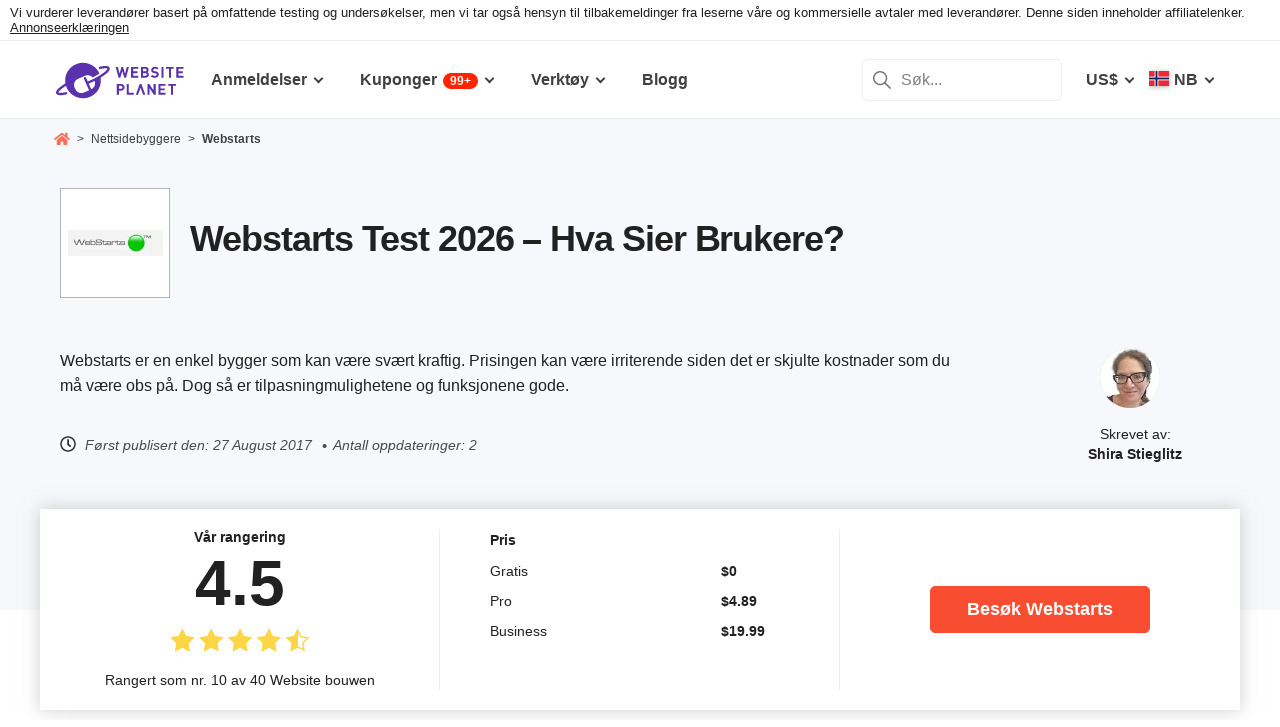

--- FILE ---
content_type: text/html; charset=UTF-8
request_url: https://www.websiteplanet.com/nb/website-builders/webstarts/
body_size: 35784
content:
<!DOCTYPE html><html dir="ltr" lang="nb" country="US"><head><meta charset="UTF-8"><meta name="viewport" content="width=device-width, initial-scale=1"><meta name="referrer" content="no-referrer"><link rel="profile" href="http://gmpg.org/xfn/11"><!-- 
                           ++++++++                                                                                                                   
                       ++++++++++++++++                                                                                                               
                     ++++++++++++++++++++                                                                                                             
                    ++++++++++++++++++++++            ++                                                                                              
                  ++++++++++++++++++++++++++     +++++++++++                                                                                          
                 ++++++++++++++++++++++++++++   ++++++++++++      +++    ++   +++  +++++++++  ++++++++    +++++++   +++  ++++++++++  ++++++++         
                ++++++++++++++++++++++++++++++  +++++++++++++      +++  ++++  +++  +++++++++  +++++++++   ++++++++  +++  ++++++++++  ++++++++         
               ++++++++++++++++++++++++++++++++  +       ++++      +++  ++++  +++  ++++       +++   +++  ++++  ++   +++     ++++     +++              
               ++++++++++++++++++++++++++++++++         ++++       +++  ++++  +++  +++        +++   +++  +++        +++     +++      +++              
              ++++++++++++++++++++++++++++++++++       +++++       +++++++++ +++   ++++++++   +++++++++  ++++++     +++     +++      +++++++          
             ++++++++++++++++++++++++++++++++++++     +++++         ++++++++++++   ++++++++   ++++++++    +++++++   +++     +++      +++++++          
             ++++++++++++++++++++++++++++++++++++    +++++          ++++++++++++   ++++++++   +++++++++    +++++++  +++     +++      +++++++          
             ++++++++++++++++++++++++++++++++++++  ++++++           +++++ ++++++   +++        +++   +++        +++  +++     +++      +++              
            ++++++++++++++++++++++++++++++++++++  ++++++             ++++  ++++    +++        +++   +++        +++  +++     +++      +++              
            +++++++++++++++++++++++  +++++++++  ++++++               ++++  ++++    ++++++++   +++++++++  +++++++++  +++     +++      ++++++++         
            ++++++++++++++++++++        ++++   ++++++                ++++  ++++    +++++++++  +++++++++  ++++++++   +++     +++      ++++++++         
           +++++++++++++++++++  +++      +   ++++++                  +++    ++     +++++++++  +++++++     ++++++    +++     +++      ++++++++         
           +++++++++++++++++    +++        ++++++++                                                                                                   
           ++++++++++++++       ++++     ++++++++++                                                                                                   
           +++++++++++++        ++++  +++++++++++++                                                                                                   
           ++++++++++++          ++++++++++++++++++                                                                                                   
           +++++++++++           +++++++++ ++++++++                                                                                                   
           +++++++++++            ++++++    +++++++                                                                                                   
          ++++++++++++            ++++      ++++++                  ++++++     ++            ++      +++    +++  ++++++++   +++++++++                 
         ++++++++++++              +++      ++++++                  ++++++++  +++           +++      +++    +++  ++++++++   +++++++++                 
       +++++++++++++++             ++++    +++++++                  ++++++++  +++           ++++     ++++   +++  ++++++++   +++++++++                 
      ++++++++++++++++             ++++    +++++++                  +++  ++++ +++           ++++     +++++  +++  +++           +++                    
     +++++   +++++++++              ++++  +++++++                   +++   +++ +++          ++++++    +++++  +++  +++           +++                    
    +++++    ++++++++++             ++++ ++++++++                   +++  ++++ +++          ++++++    ++++++ +++  ++++++++      +++                    
   +++++      +++++++++              +++++++++++                    ++++++++  +++         +++++++    ++++++++++  ++++++++      +++                    
  +++++       ++++++++++             +++++++++++                    +++++++   +++         +++ ++++   +++ ++++++  ++++++++      +++                    
  +++          ++++++++++          ++++++++++++                     +++       +++         +++  +++   +++ ++++++  +++           +++                    
 ++++      ++   ++++++++++      ++++++++++++++                      +++       +++        ++++  +++   +++  +++++  +++           +++                    
 +++++++++++++   ++++++++++++++++++++++++++++                       +++       +++++++++  +++    +++  +++   ++++  ++++++++      +++                    
  ++++++++++++    ++++++++++++++++++++++++++                        +++       +++++++++  +++    +++  +++   ++++  ++++++++      +++                    
   ++++++++++      ++++++++++++++++++++++++                         +++        ++++++++ +++     +++  +++    +++  ++++++++      +++                    
                    ++++++++++++++++++++++                                                                                                            
                      ++++++++++++++++++                                                                                                              
                         +++++++++++++                                                                                                                
                            ++++++                                                                                                                    
            

Looking for free web tools to improve your website? Check out our awesome directory!
https://www.websiteplanet.com/webtools/


__        __   _     ____               __  __           _        _____                
\ \      / /__| |__ |  _ \  _____   __ |  \/  | __ _  __| | ___  | ____|__ _ ___ _   _ 
 \ \ /\ / / _ \ '_ \| | | |/ _ \ \ / / | |\/| |/ _` |/ _` |/ _ \ |  _| / _` / __| | | |
  \ V  V /  __/ |_) | |_| |  __/\ V /  | |  | | (_| | (_| |  __/ | |__| (_| \__ \ |_| |
   \_/\_/ \___|_.__/|____/ \___| \_/   |_|  |_|\__,_|\__,_|\___| |_____\__,_|___/\__, |
                                                                                 |___/ 
 --><link rel="apple-touch-icon" sizes="57x57" href="https://dt2sdf0db8zob.cloudfront.net/wp-content/themes/websiteplanet/img/favicons/apple-icon-57x57.png?v=1"><link rel="apple-touch-icon" sizes="60x60" href="https://dt2sdf0db8zob.cloudfront.net/wp-content/themes/websiteplanet/img/favicons/apple-icon-60x60.png?v=1"><link rel="apple-touch-icon" sizes="72x72" href="https://dt2sdf0db8zob.cloudfront.net/wp-content/themes/websiteplanet/img/favicons/apple-icon-72x72.png?v=1"><link rel="apple-touch-icon" sizes="76x76" href="https://dt2sdf0db8zob.cloudfront.net/wp-content/themes/websiteplanet/img/favicons/apple-icon-76x76.png?v=1"><link rel="apple-touch-icon" sizes="114x114" href="https://dt2sdf0db8zob.cloudfront.net/wp-content/themes/websiteplanet/img/favicons/apple-icon-114x114.png?v=1"><link rel="apple-touch-icon" sizes="120x120" href="https://dt2sdf0db8zob.cloudfront.net/wp-content/themes/websiteplanet/img/favicons/apple-icon-120x120.png?v=1"><link rel="apple-touch-icon" sizes="144x144" href="https://dt2sdf0db8zob.cloudfront.net/wp-content/themes/websiteplanet/img/favicons/apple-icon-144x144.png?v=1"><link rel="apple-touch-icon" sizes="152x152" href="https://dt2sdf0db8zob.cloudfront.net/wp-content/themes/websiteplanet/img/favicons/apple-icon-152x152.png?v=1"><link rel="apple-touch-icon" sizes="180x180" href="https://dt2sdf0db8zob.cloudfront.net/wp-content/themes/websiteplanet/img/favicons/apple-icon-180x180.png?v=1"><link rel="icon" type="image/png" sizes="192x192" href="https://dt2sdf0db8zob.cloudfront.net/wp-content/themes/websiteplanet/img/favicons/android-icon-192x192.png?v=1"><link rel="icon" type="image/png" sizes="32x32" href="https://dt2sdf0db8zob.cloudfront.net/wp-content/themes/websiteplanet/img/favicons/favicon-32x32.png?v=1"><link rel="icon" type="image/png" sizes="96x96" href="https://dt2sdf0db8zob.cloudfront.net/wp-content/themes/websiteplanet/img/favicons/favicon-96x96.png?v=1"><link rel="icon" type="image/png" sizes="16x16" href="https://dt2sdf0db8zob.cloudfront.net/wp-content/themes/websiteplanet/img/favicons/favicon-16x16.png?v=1"><link rel="preload" href="https://www.websiteplanet.com/wp-content/uploads/static/header-6813-8a797538df9b8163ded829b957ef2adb.min.css" as="style" media="all" fetchpriority="high"><link rel="stylesheet" href="https://www.websiteplanet.com/wp-content/uploads/static/header-6813-8a797538df9b8163ded829b957ef2adb.min.css" media="all"><script data-cfasync="false" src="https://www.websiteplanet.com/wp-content/uploads/static/header-6813-813bbeaed2bdb280a7f575226e383431.min.js" defer></script><link rel="alternate" hreflang="en" href="https://www.websiteplanet.com/website-builders/webstarts/"><link rel="alternate" hreflang="da" href="https://www.websiteplanet.com/da/website-builders/webstarts/"><link rel="alternate" hreflang="de" href="https://www.websiteplanet.com/de/website-builders/webstarts/"><link rel="alternate" hreflang="es" href="https://www.websiteplanet.com/es/website-builders/webstarts/"><link rel="alternate" hreflang="fr" href="https://www.websiteplanet.com/fr/website-builders/webstarts/"><link rel="alternate" hreflang="id" href="https://www.websiteplanet.com/id/website-builders/webstarts/"><link rel="alternate" hreflang="it" href="https://www.websiteplanet.com/it/website-builders/webstarts/"><link rel="alternate" hreflang="hu" href="https://www.websiteplanet.com/hu/website-builders/webstarts/"><link rel="alternate" hreflang="nl" href="https://www.websiteplanet.com/nl/website-builders/webstarts/"><link rel="alternate" hreflang="nb" href="https://www.websiteplanet.com/nb/website-builders/webstarts/"><link rel="alternate" hreflang="pl" href="https://www.websiteplanet.com/pl/website-builders/webstarts/"><link rel="alternate" hreflang="pt-br" href="https://www.websiteplanet.com/pt-br/website-builders/webstarts/"><link rel="alternate" hreflang="ro" href="https://www.websiteplanet.com/ro/website-builders/webstarts/"><link rel="alternate" hreflang="fi" href="https://www.websiteplanet.com/fi/website-builders/webstarts/"><link rel="alternate" hreflang="sv" href="https://www.websiteplanet.com/sv/website-builders/webstarts/"><link rel="alternate" hreflang="vi" href="https://www.websiteplanet.com/vi/website-builders/webstarts/"><link rel="alternate" hreflang="tr" href="https://www.websiteplanet.com/tr/website-builders/webstarts/"><link rel="alternate" hreflang="cs" href="https://www.websiteplanet.com/cs/website-builders/webstarts/"><link rel="alternate" hreflang="el" href="https://www.websiteplanet.com/el/website-builders/webstarts/"><link rel="alternate" hreflang="ru" href="https://www.websiteplanet.com/ru/website-builders/webstarts/"><link rel="alternate" hreflang="uk" href="https://www.websiteplanet.com/uk/website-builders/webstarts/"><link rel="alternate" hreflang="bg" href="https://www.websiteplanet.com/bg/website-builders/webstarts/"><link rel="alternate" hreflang="th" href="https://www.websiteplanet.com/th/website-builders/webstarts/"><link rel="alternate" hreflang="ja" href="https://www.websiteplanet.com/ja/website-builders/webstarts/"><link rel="alternate" hreflang="zh-hans" href="https://www.websiteplanet.com/zh-hans/website-builders/webstarts/"><link rel="alternate" hreflang="ko" href="https://www.websiteplanet.com/ko/website-builders/webstarts/"><link rel="alternate" hreflang="he" href="https://www.websiteplanet.com/he/website-builders/webstarts/"><link rel="alternate" hreflang="ar" href="https://www.websiteplanet.com/ar/website-builders/webstarts/"><link rel="alternate" hreflang="hr" href="https://www.websiteplanet.com/hr/website-builders/webstarts/"><link rel="alternate" hreflang="x-default" href="https://www.websiteplanet.com/website-builders/webstarts/" /><meta property="fb:app_id" content="603733949782292"/><title>Webstarts Test 2026 &#8211; Hva Sier Brukere?</title><meta name="description" content="Webstarts er en enkel bygger som kan være svært kraftig. Prisingen kan være irriterende siden det er skjulte kostnader som du må være obs på. Dog så" /><link rel="canonical" href="https://www.websiteplanet.com/nb/website-builders/webstarts/" /><meta property="og:locale" content="nb_NO" /><meta property="og:type" content="website" /><meta property="og:title" content="Webstarts Test 2026 &#8211; Hva Sier Brukere?" /><meta property="og:description" content="Webstarts er en enkel bygger som kan være svært kraftig. Prisingen kan være irriterende siden det er skjulte kostnader som du må være obs på. Dog så" /><meta property="og:url" content="https://www.websiteplanet.com/nb/website-builders/webstarts/" /><meta property="og:site_name" content="Website Planet" /><meta property="article:published_time" content="2017-08-27T18:33:48+00:00" /><meta property="article:modified_time" content="2024-10-17T07:30:29+00:00" /><meta property="og:updated_time" content="2024-10-17T07:30:29+00:00" /><meta property="og:image" content="https://dt2sdf0db8zob.cloudfront.net/wp-content/uploads/2017/08/webstarts-logo-alt.png" /><meta property="og:image:secure_url" content="https://dt2sdf0db8zob.cloudfront.net/wp-content/uploads/2017/08/webstarts-logo-alt.png" /><meta property="og:image:width" content="250" /><meta property="og:image:height" content="140" /><meta name="twitter:card" content="summary" /><meta name="twitter:site" content="@website_planet" /><meta name="twitter:description" content="Webstarts er en enkel bygger som kan være svært kraftig. Prisingen kan være irriterende siden det er skjulte kostnader som du må være obs på. Dog så" /><meta name="twitter:title" content="Webstarts Test 2026 &#8211; Hva Sier Brukere?" /><meta name="twitter:image" content="https://dt2sdf0db8zob.cloudfront.net/wp-content/uploads/2017/08/webstarts-logo-alt.png" /><meta name="robots" content="index, follow, max-image-preview:large" /><style id='global-styles-inline-css' type='text/css'>
body{--wp--preset--color--black: #000000;--wp--preset--color--cyan-bluish-gray: #abb8c3;--wp--preset--color--white: #ffffff;--wp--preset--color--pale-pink: #f78da7;--wp--preset--color--vivid-red: #cf2e2e;--wp--preset--color--luminous-vivid-orange: #ff6900;--wp--preset--color--luminous-vivid-amber: #fcb900;--wp--preset--color--light-green-cyan: #7bdcb5;--wp--preset--color--vivid-green-cyan: #00d084;--wp--preset--color--pale-cyan-blue: #8ed1fc;--wp--preset--color--vivid-cyan-blue: #0693e3;--wp--preset--color--vivid-purple: #9b51e0;--wp--preset--gradient--vivid-cyan-blue-to-vivid-purple: linear-gradient(135deg,rgba(6,147,227,1) 0%,rgb(155,81,224) 100%);--wp--preset--gradient--light-green-cyan-to-vivid-green-cyan: linear-gradient(135deg,rgb(122,220,180) 0%,rgb(0,208,130) 100%);--wp--preset--gradient--luminous-vivid-amber-to-luminous-vivid-orange: linear-gradient(135deg,rgba(252,185,0,1) 0%,rgba(255,105,0,1) 100%);--wp--preset--gradient--luminous-vivid-orange-to-vivid-red: linear-gradient(135deg,rgba(255,105,0,1) 0%,rgb(207,46,46) 100%);--wp--preset--gradient--very-light-gray-to-cyan-bluish-gray: linear-gradient(135deg,rgb(238,238,238) 0%,rgb(169,184,195) 100%);--wp--preset--gradient--cool-to-warm-spectrum: linear-gradient(135deg,rgb(74,234,220) 0%,rgb(151,120,209) 20%,rgb(207,42,186) 40%,rgb(238,44,130) 60%,rgb(251,105,98) 80%,rgb(254,248,76) 100%);--wp--preset--gradient--blush-light-purple: linear-gradient(135deg,rgb(255,206,236) 0%,rgb(152,150,240) 100%);--wp--preset--gradient--blush-bordeaux: linear-gradient(135deg,rgb(254,205,165) 0%,rgb(254,45,45) 50%,rgb(107,0,62) 100%);--wp--preset--gradient--luminous-dusk: linear-gradient(135deg,rgb(255,203,112) 0%,rgb(199,81,192) 50%,rgb(65,88,208) 100%);--wp--preset--gradient--pale-ocean: linear-gradient(135deg,rgb(255,245,203) 0%,rgb(182,227,212) 50%,rgb(51,167,181) 100%);--wp--preset--gradient--electric-grass: linear-gradient(135deg,rgb(202,248,128) 0%,rgb(113,206,126) 100%);--wp--preset--gradient--midnight: linear-gradient(135deg,rgb(2,3,129) 0%,rgb(40,116,252) 100%);--wp--preset--duotone--dark-grayscale: url('#wp-duotone-dark-grayscale');--wp--preset--duotone--grayscale: url('#wp-duotone-grayscale');--wp--preset--duotone--purple-yellow: url('#wp-duotone-purple-yellow');--wp--preset--duotone--blue-red: url('#wp-duotone-blue-red');--wp--preset--duotone--midnight: url('#wp-duotone-midnight');--wp--preset--duotone--magenta-yellow: url('#wp-duotone-magenta-yellow');--wp--preset--duotone--purple-green: url('#wp-duotone-purple-green');--wp--preset--duotone--blue-orange: url('#wp-duotone-blue-orange');--wp--preset--font-size--small: 13px;--wp--preset--font-size--medium: 20px;--wp--preset--font-size--large: 36px;--wp--preset--font-size--x-large: 42px;--wp--preset--spacing--20: 0.44rem;--wp--preset--spacing--30: 0.67rem;--wp--preset--spacing--40: 1rem;--wp--preset--spacing--50: 1.5rem;--wp--preset--spacing--60: 2.25rem;--wp--preset--spacing--70: 3.38rem;--wp--preset--spacing--80: 5.06rem;}:where(.is-layout-flex){gap: 0.5em;}body .is-layout-flow > .alignleft{float: left;margin-inline-start: 0;margin-inline-end: 2em;}body .is-layout-flow > .alignright{float: right;margin-inline-start: 2em;margin-inline-end: 0;}body .is-layout-flow > .aligncenter{margin-left: auto !important;margin-right: auto !important;}body .is-layout-constrained > .alignleft{float: left;margin-inline-start: 0;margin-inline-end: 2em;}body .is-layout-constrained > .alignright{float: right;margin-inline-start: 2em;margin-inline-end: 0;}body .is-layout-constrained > .aligncenter{margin-left: auto !important;margin-right: auto !important;}body .is-layout-constrained > :where(:not(.alignleft):not(.alignright):not(.alignfull)){max-width: var(--wp--style--global--content-size);margin-left: auto !important;margin-right: auto !important;}body .is-layout-constrained > .alignwide{max-width: var(--wp--style--global--wide-size);}body .is-layout-flex{display: flex;}body .is-layout-flex{flex-wrap: wrap;align-items: center;}body .is-layout-flex > *{margin: 0;}:where(.wp-block-columns.is-layout-flex){gap: 2em;}.has-black-color{color: var(--wp--preset--color--black) !important;}.has-cyan-bluish-gray-color{color: var(--wp--preset--color--cyan-bluish-gray) !important;}.has-white-color{color: var(--wp--preset--color--white) !important;}.has-pale-pink-color{color: var(--wp--preset--color--pale-pink) !important;}.has-vivid-red-color{color: var(--wp--preset--color--vivid-red) !important;}.has-luminous-vivid-orange-color{color: var(--wp--preset--color--luminous-vivid-orange) !important;}.has-luminous-vivid-amber-color{color: var(--wp--preset--color--luminous-vivid-amber) !important;}.has-light-green-cyan-color{color: var(--wp--preset--color--light-green-cyan) !important;}.has-vivid-green-cyan-color{color: var(--wp--preset--color--vivid-green-cyan) !important;}.has-pale-cyan-blue-color{color: var(--wp--preset--color--pale-cyan-blue) !important;}.has-vivid-cyan-blue-color{color: var(--wp--preset--color--vivid-cyan-blue) !important;}.has-vivid-purple-color{color: var(--wp--preset--color--vivid-purple) !important;}.has-black-background-color{background-color: var(--wp--preset--color--black) !important;}.has-cyan-bluish-gray-background-color{background-color: var(--wp--preset--color--cyan-bluish-gray) !important;}.has-white-background-color{background-color: var(--wp--preset--color--white) !important;}.has-pale-pink-background-color{background-color: var(--wp--preset--color--pale-pink) !important;}.has-vivid-red-background-color{background-color: var(--wp--preset--color--vivid-red) !important;}.has-luminous-vivid-orange-background-color{background-color: var(--wp--preset--color--luminous-vivid-orange) !important;}.has-luminous-vivid-amber-background-color{background-color: var(--wp--preset--color--luminous-vivid-amber) !important;}.has-light-green-cyan-background-color{background-color: var(--wp--preset--color--light-green-cyan) !important;}.has-vivid-green-cyan-background-color{background-color: var(--wp--preset--color--vivid-green-cyan) !important;}.has-pale-cyan-blue-background-color{background-color: var(--wp--preset--color--pale-cyan-blue) !important;}.has-vivid-cyan-blue-background-color{background-color: var(--wp--preset--color--vivid-cyan-blue) !important;}.has-vivid-purple-background-color{background-color: var(--wp--preset--color--vivid-purple) !important;}.has-black-border-color{border-color: var(--wp--preset--color--black) !important;}.has-cyan-bluish-gray-border-color{border-color: var(--wp--preset--color--cyan-bluish-gray) !important;}.has-white-border-color{border-color: var(--wp--preset--color--white) !important;}.has-pale-pink-border-color{border-color: var(--wp--preset--color--pale-pink) !important;}.has-vivid-red-border-color{border-color: var(--wp--preset--color--vivid-red) !important;}.has-luminous-vivid-orange-border-color{border-color: var(--wp--preset--color--luminous-vivid-orange) !important;}.has-luminous-vivid-amber-border-color{border-color: var(--wp--preset--color--luminous-vivid-amber) !important;}.has-light-green-cyan-border-color{border-color: var(--wp--preset--color--light-green-cyan) !important;}.has-vivid-green-cyan-border-color{border-color: var(--wp--preset--color--vivid-green-cyan) !important;}.has-pale-cyan-blue-border-color{border-color: var(--wp--preset--color--pale-cyan-blue) !important;}.has-vivid-cyan-blue-border-color{border-color: var(--wp--preset--color--vivid-cyan-blue) !important;}.has-vivid-purple-border-color{border-color: var(--wp--preset--color--vivid-purple) !important;}.has-vivid-cyan-blue-to-vivid-purple-gradient-background{background: var(--wp--preset--gradient--vivid-cyan-blue-to-vivid-purple) !important;}.has-light-green-cyan-to-vivid-green-cyan-gradient-background{background: var(--wp--preset--gradient--light-green-cyan-to-vivid-green-cyan) !important;}.has-luminous-vivid-amber-to-luminous-vivid-orange-gradient-background{background: var(--wp--preset--gradient--luminous-vivid-amber-to-luminous-vivid-orange) !important;}.has-luminous-vivid-orange-to-vivid-red-gradient-background{background: var(--wp--preset--gradient--luminous-vivid-orange-to-vivid-red) !important;}.has-very-light-gray-to-cyan-bluish-gray-gradient-background{background: var(--wp--preset--gradient--very-light-gray-to-cyan-bluish-gray) !important;}.has-cool-to-warm-spectrum-gradient-background{background: var(--wp--preset--gradient--cool-to-warm-spectrum) !important;}.has-blush-light-purple-gradient-background{background: var(--wp--preset--gradient--blush-light-purple) !important;}.has-blush-bordeaux-gradient-background{background: var(--wp--preset--gradient--blush-bordeaux) !important;}.has-luminous-dusk-gradient-background{background: var(--wp--preset--gradient--luminous-dusk) !important;}.has-pale-ocean-gradient-background{background: var(--wp--preset--gradient--pale-ocean) !important;}.has-electric-grass-gradient-background{background: var(--wp--preset--gradient--electric-grass) !important;}.has-midnight-gradient-background{background: var(--wp--preset--gradient--midnight) !important;}.has-small-font-size{font-size: var(--wp--preset--font-size--small) !important;}.has-medium-font-size{font-size: var(--wp--preset--font-size--medium) !important;}.has-large-font-size{font-size: var(--wp--preset--font-size--large) !important;}.has-x-large-font-size{font-size: var(--wp--preset--font-size--x-large) !important;}
.wp-block-navigation a:where(:not(.wp-element-button)){color: inherit;}
:where(.wp-block-columns.is-layout-flex){gap: 2em;}
.wp-block-pullquote{font-size: 1.5em;line-height: 1.6;}
</style><link rel="preconnect" href="https://wsknow.net"><link rel="dns-prefetch" href="https://wsknow.net"><link rel="preconnect" href="https://dt2sdf0db8zob.cloudfront.net"><link rel="dns-prefetch" href="https://dt2sdf0db8zob.cloudfront.net"><link rel="preload" href="https://dt2sdf0db8zob.cloudfront.net/wp-content/uploads/2025/07/home.svg" as="image" type="image/svg+xml"><link rel="preload" href="https://dt2sdf0db8zob.cloudfront.net/wp-content/uploads/2025/07/quotes.svg" as="image" type="image/svg+xml"><link rel="preload" href="https://dt2sdf0db8zob.cloudfront.net/wp-content/uploads/2025/07/qqwer.svg" as="image" type="image/svg+xml"><script src = '/prebid-ads.js' defer></script><script async>var TrackingQueryString = function () {var query_string = {};var query = window.location.search.substring(1);var vars = query.split("&");for (var i=0;i<vars.length;i++) {var pair = vars[i].split("=");if (typeof query_string[pair[0]] === "undefined") { query_string[pair[0]] = decodeURIComponent(pair[1]);} else if (typeof query_string[pair[0]] === "string") { var arr = [ query_string[pair[0]],decodeURIComponent(pair[1]) ]; query_string[pair[0]] = arr;} else { query_string[pair[0]].push(decodeURIComponent(pair[1]));}}return query_string;}();function generateGUID() { let m='xxxxxxxx-xxxx-4xxx-yxxx-xxxxxxxxxxxx', i= 0, u= ''; while(i++<36) { let c = m[i-1],r= Math.random()*16|0, v= c=='x' ? r : (r&0x3|0x8); u += (c=='-'||c=='4') ? c : v.toString(16); } return u.toUpperCase();}if (typeof userGUID === 'undefined') { var userGUID = generateGUID();}(function(e,b){if(!b.__SV){ var a,f,i,g; window.alooma=b; b._i=[]; b.init=function(a,e,d){function f(b,h){var a=h.split("."); 2==a.length&&(b=b[a[0]],h=a[1]); b[h]=function(){b.push([h].concat(Array.prototype.slice.call(arguments,0)))}}var c=b; "undefined"!==typeof d?c=b[d]=[]:d="alooma"; c.people=c.people||[]; c.toString=function(b){var a="alooma"; "alooma"!==d&&(a+="."+d); b||(a+=" (stub)"); return a}; c.people.toString=function(){return c.toString(1)+".people (stub)"}; i="disable time_event track track_custom_event track_pageview track_links track_forms register register_once alias unregister identify name_tag set_config people.set people.set_once people.increment people.append people.union people.track_charge people.clear_charges people.delete_user".split(" "); for(g=0; g<i.length; g++)f(c,i[g]); b._i.push([a,e,d])}; b.__SV=1.2; a=e.createElement("script"); a.type="text/javascript"; a.async=!0; var ALOOMA_CUSTOM_LIB_URL ="//dt2sdf0db8zob.cloudfront.net/jssdk/track/jssdk-alooma.min.js?v2"; a.src="undefined"!==typeof ALOOMA_CUSTOM_LIB_URL?ALOOMA_CUSTOM_LIB_URL:"file:"===e.location.protocol&&"//cdn.alooma.com/libs/alooma-latest.min.js".match(/^\/\//)?"https://cdn.alooma.com/libs/alooma-latest.min.js":"//cdn.alooma.com/libs/alooma-latest.min.js"; f=e.getElementsByTagName("script")[0]; f.parentNode.insertBefore(a,f)}})(document,window.alooma||[]);alooma.init("gBsWnjXdjn", {"api_host": location.protocol+'//'+location.hostname+ "/jssdk","fb_host":"https://wsknow.net/jssdk"},"newiknowlogy");var dataAloomaIds = {pageviewRandomId: '3|' + Date.now(), clickoutRandomIdPrefix: 1,user_id: userGUID};var splitCurrentUrl = {};splitCurrentUrl.host=window.location.origin + window.location.pathname;splitCurrentUrl.params=TrackingQueryString;</script><!-- Google tag (gtag.js) --><script async src="https://www.googletagmanager.com/gtag/js?id=G-7L0W5XYKZE"></script><script>
    window.dataLayer = window.dataLayer || [];
    function gtag(){dataLayer.push(arguments); window.googleEvents = window.googleEvents || [];  window.googleEvents.push(arguments);}
    
    const EU_codes=["AT","BE","BG","HR","CY","CZ","DK","EE","FI","FR","DE","GR","HU","IE","IT","LV","LT","LU","MT","NL","PL","PT","RO","SK","SI","ES","SE"];
    const countryAttribute = document.querySelector("html").getAttribute("country");
    window.isEU = EU_codes.includes(countryAttribute);
    if (window.isEU) {
        let oneTrustScriptElement = document.createElement('script');
        oneTrustScriptElement.type = 'text/javascript';
        oneTrustScriptElement.textContent = 'function OptanonWrapper() { }';
        document.head.appendChild(oneTrustScriptElement);

        let oneTrustID = '018e0dcf-b998-7943-ae78-60e29849d514';
        let oneTrustScript = document.createElement('script');
        oneTrustScript.type = 'text/javascript';
        oneTrustScript.src = 'https://cdn.cookielaw.org/scripttemplates/otSDKStub.js';
        
        oneTrustScript.setAttribute('data-domain-script', oneTrustID);
        oneTrustScript.setAttribute('data-document-language', true);
        document.head.appendChild(oneTrustScript);

        gtag('consent', 'default', {
            'ad_storage': 'denied',
            'ad_user_data': 'denied',
            'ad_personalization': 'denied',
            'analytics_storage': 'granted',
            'wait_for_update': 500 
        });
    }
    gtag('js', new Date());
    gtag('config', 'G-7L0W5XYKZE', {
        'user_id': userGUID
    });
    if (typeof varid !== 'undefined' && typeof expid !== 'undefined' && !!expid) {
        gtag('config', 'G-7L0W5XYKZE', {
            'expId': [
                {'id': expid}
            ]
        });
            gtag('config', 'G-7L0W5XYKZE', {
            'expVar': [
                {'id': varid}
            ]
        });
        
    }   
    window.ga4IdsValuesVar;
    gtag('get', 'G-7L0W5XYKZE', 'client_id', (client_id) => {
        console.log('client_id:' + client_id);
        gtag('get', 'G-7L0W5XYKZE', 'session_id', (session_id) => {
            console.log('session_id:' + session_id);
            const interval = setInterval(() => {
                if (typeof aloomaTrackPageview === 'function' && typeof dataAloomaIds.pageviewRandomId != 'undefined' ) {
                    clearInterval(interval);
                    const ga4IdsValues = {
                            "pageview_id": dataAloomaIds.pageviewRandomId,
                            "client_id": client_id,
                            "session_id": session_id
                    };
                    window.ga4IdsValuesVar = ga4IdsValues;
                    aloomaTrackPageview("gcid", ga4IdsValues);
                }
            }, 100);
        });
    });
    (function() {
        // Function to get the value of a cookie by name
        function getWebCookie(name) {
            const value = "; " + document.cookie;
            const parts = value.split("; " + name + "=");
            if (parts.length === 2) return parts.pop().split(";").shift();
        }

        // Function to get URL parameter by name
        function getURLParameter(name) {
            return new URLSearchParams(window.location.search).get(name);
        }

        // Function to extract client ID from _ga cookie
        function extractClientID(gaCookie) {
            const parts = gaCookie.split('.');
            return parts.slice(2).join('.');
        }

        // Function to extract session ID from ga cookie
        function extractSessionID(gaCookie) {
            const parts = gaCookie.split('.');
            return parts[2];
        }

        // Function to collect and log cookie data
        function collectCookieData() {
            const cookiesClientID = getWebCookie('_ga');
            const measurementIdCookie = document.cookie.split('; ').find(row => row.startsWith('_ga_') && !row.startsWith('_ga='));

            if (measurementIdCookie) {
                const [fullMeasurementId, measurementIdValue] = measurementIdCookie.split('=');
                const cookiesSessionID = extractSessionID(measurementIdValue);

                const ga4IdsCookieValues = {
                    "client_id": extractClientID(cookiesClientID),
                    "session_id": cookiesSessionID
                };

                if (getURLParameter('variation')) {
                    console.log(ga4IdsCookieValues);
                }

                if (typeof aloomaTrackPageview === 'function' && typeof dataAloomaIds.pageviewRandomId != 'undefined') {
                    ga4IdsCookieValues.pageview_id = dataAloomaIds.pageviewRandomId;
                    aloomaTrackPageview("gcid2", ga4IdsCookieValues);
                } else {
                    waitForAloomaTrackPageview(ga4IdsCookieValues);
                }
            } else if (getURLParameter('variation')) {
                console.log("Measurement ID cookie not found");
            }
        }

        // Function to wait for aloomaTrackPageview to be defined
        function waitForAloomaTrackPageview(ga4IdsCookieValues) {
            const interval = setInterval(() => {
                if (typeof aloomaTrackPageview === 'function' && typeof dataAloomaIds.pageviewRandomId != 'undefined') {
                    clearInterval(interval);
                    ga4IdsCookieValues.pageview_id = dataAloomaIds.pageviewRandomId;
                    aloomaTrackPageview("gcid2", ga4IdsCookieValues);
                }
            }, 100); // Check every 100ms
        }

        // Initial check if cookies and aloomaTrackPageview exist
        if (getWebCookie('_ga') && document.cookie.includes('_ga_')) {
            collectCookieData();
        } else {
            // MutationObserver to wait for cookies
            const observer = new MutationObserver(() => {
                if (getWebCookie('_ga') && document.cookie.includes('_ga_')) {
                    observer.disconnect(); // Stop observing
                    collectCookieData();
                }
            });
            observer.observe(document, { attributes: true, childList: true, subtree: true });
        }
    })();

   </script></head><body class="vendor-template-default single single-vendor customize-support us" id="body"><div class="ftc-wrapper "><div class="ftc-container"><div id="ftc-block" class="ftc-block">Vi vurderer leverandører basert på omfattende testing og undersøkelser, men vi tar også hensyn til tilbakemeldinger fra leserne våre og kommersielle avtaler med leverandører. Denne siden inneholder affiliatelenker. <a href="https://www.websiteplanet.com/disclosure/" target="_blank">Annonseerklæringen</a></div></div></div><div id="page" class="site"><header id="masthead" class="site-header" role="banner"><div class="header-container"><div class="site-header-mobile-fixed "><a href="https://www.websiteplanet.com/nb/" class="site-branding" data-name="SiteLogo" rel="home"><svg xmlns="http://www.w3.org/2000/svg" xmlns:xlink="http://www.w3.org/1999/xlink" viewBox="0 0 816 287" aria-label="logo" role="img"><g transform="matrix(1.60418 0 0 -1.60418 -81.6065 316.148)"><path d="M333.765 161.56l-6.65-26.893-7.787 26.893h-6.23l-7.787-26.893-6.6 26.893h-8.685l11.38-42.648h6.95l7.845 25.876 7.847-25.876h6.948l11.44 42.648h-8.685zm45.1-7.43v7.43h-28.093V118.9h28.093v7.428h-19.768V136.7h16.832v7.428h-16.832v10h19.768z"/><path d="M407.018 126.338h-8.686v10.482h8.686c3.772 0 5.57-2.336 5.57-5.2s-1.798-5.273-5.57-5.273m-8.686 27.792h8.147c3.533 0 5.5-1.975 5.5-4.9s-1.977-4.912-5.5-4.912h-8.147v9.822zm22.582-22.94c0 5.7-3.294 8.387-5.87 9.586 2.158 1.018 5.273 4.072 5.273 8.804 0 7.3-4.852 11.98-13.178 11.98h-17.133V118.9h17.85c7.608 0 13.058 4.313 13.058 12.28m35.756 9.355c-1.797 1.676-4.252 2.756-8.146 3.295l-5.032.717c-1.736.24-3.114.9-3.954 1.678-.896.838-1.257 1.977-1.257 3.054 0 2.935 2.157 5.392 6.6 5.392 2.816 0 6.05-.36 8.744-2.935l5.272 5.2c-3.654 3.535-7.906 4.972-13.777 4.972-9.223 0-14.854-5.332-14.854-12.938 0-3.594 1.018-6.35 3.055-8.387 1.915-1.856 4.612-2.995 8.264-3.534l5.154-.718c1.976-.3 2.934-.72 3.772-1.498.898-.838 1.317-2.096 1.317-3.594 0-3.414-2.634-5.27-7.546-5.27-3.954 0-7.607.896-10.302 3.594l-5.4-5.393c4.192-4.252 9.104-5.63 15.572-5.63 8.925 0 15.813 4.67 15.813 12.937 0 3.774-1.018 6.9-3.294 9.045m22.45 21.028h-8.326V118.9h8.326v42.648zm20.905-42.66h8.325v35.22h11.14v7.428h-30.608v-7.428h11.142V118.9zm29.23 0h28.093v7.428H537.6V136.7h16.83v7.427H537.6v10.002h19.767v7.428h-28.093V118.9zm-218.5-44.277h-7.786v11.68h7.786c3.773 0 6.17-2.397 6.17-5.87s-2.397-5.8-6.17-5.8m.42 19.107H294.65V51.082h8.327v16.055h8.206c8.805 0 14.076 6.05 14.076 13.297s-5.27 13.296-14.076 13.296m30.897 0h-8.326V51.082h27.675v7.43h-19.35v35.22zm97.647-26.115l-16.9 26.115h-7.428V51.082h8.328v26.176l16.9-26.176h7.428V93.73h-8.327V67.615z"/><path d="M458.733 51.082h28.1v7.43h-19.767v10.36H483.9V76.3h-16.833v10.002h19.767v7.427h-28.1V51.082zm38.313 35.22H508.2V51.08h8.324V86.3h11.14v7.428h-30.608V86.3zM385.042 93.73l-15.515-42.648h8.686L388.335 78.8l10.123-27.728h8.686L391.57 93.73h-6.528zM193.828 72.425L183.73 95.273l17.66 7.804 5.346 2.465c5.152-12.652-.54-27.28-12.9-33.117m72.45 86.152c-3.396 7.684-15.7 8.96-38.727 4.006a4.61 4.61 0 0 1-1.226-.348c-2.367-1.045-3.44-3.813-2.393-6.18a4.69 4.69 0 0 1 5.536-2.619c10.643 2.292 17.386 2.834 21.605 2.714h.01c1.8-.052 3.14-.224 4.126-.43 1.635-.34 2.348-2.06 1.342-3.68s-2.888-3.996-6.4-7.265c-5.996-5.578-15.122-12.2-26.4-19.176-9.216-5.695-17.77-10.267-26.148-13.97l-17.66-7.806-6.552 14.825-.154-.066a4.51 4.51 0 0 1-5.942 2.3c-2.276-1.004-3.307-3.666-2.3-5.942l-.154-.068 20.436-46.237-20.222-8.937c-13.007-5.75-28.353.2-34.102 13.197l-3.083 6.976c-5.75 13.008.2 28.352 13.198 34.102l28.184 12.455c10.548 4.662 22.635 1.637 29.893-6.6 6.737 3.2 13.657 7.008 21.033 11.566l5.9 3.742-.368.862c-15.73 35.593-57.338 51.695-92.932 35.965C102.8 158.695 86.648 127.076 91.7 96.16c-9.67-6.046-17.763-11.83-23.824-17.052C60.85 73.04 51.91 64.058 55.442 56.06c3.44-7.778 16.016-8.994 39.564-3.826a4.61 4.61 0 0 1 1.2.343 4.69 4.69 0 0 1 2.393 6.182c-.956 2.162-3.348 3.236-5.558 2.6-15.16-3.33-22.62-3.176-26.148-2.53-1.945.355-2.602 2.414-1.74 3.764C67.738 66.66 75.32 74.634 94 86.56a71.41 71.41 0 0 1 2.831-7.543c15.73-35.594 57.34-51.696 92.933-35.965 30.032 13.273 46.187 44.967 41.055 75.926 11.486 7.23 20.72 14.1 26.796 19.984 3.007 2.902 12.154 11.742 8.674 19.615"/></g></svg></a><div class="header-menu-button header-menu-mob-button" id="header-menu-button"><span></span><span></span><span></span></div><div class="header-lang-menu-button header-menu-mob-button" id="header-lang-menu-button"><span class="header-nav-menu-item-text header-nav-menu-item-text-wpml header-nav-menu-item-wpml-selected-lang-flag bg-nb"></span></div><div class="header-cur-menu-button header-menu-mob-button" id="header-cur-menu-button">NOK</div><div class="header-search-menu-button header-menu-mob-button" id="header-search-menu-button"></div><nav id="header-main-nav" class="header-main-nav header-nav" role="navigation"><ul id="new-primary-menu" class="menu"><li class="header-nav-menu-item menu-item-has-children menu-item-vendors" tabindex="0"><span class="header-nav-menu-item-text">Anmeldelser</span><ul class="header-nav-sub-menu reviews tools-count-2 lang-nb"><li class="menu-item-second-level first-item-reviews"><span class="menu-item-first-name">VELG ETTER KATEGORI</span><a href="https://www.websiteplanet.com/nb/website-builders/" class="header-nav-cat-title newmenu_websitebuilder" onclick="trackClickout('event', 'Top_menu_Events', 'nb', 'Nettsidebyggere', this, false)">
    				Nettsidebyggere                    </a><a href="https://www.websiteplanet.com/nb/web-hosting/" class="header-nav-cat-title newmenu_webhosting" onclick="trackClickout('event', 'Top_menu_Events', 'nb', 'Webhotell', this, false)">
    				Webhotell                    </a><a href="https://www.websiteplanet.com/nb/project-management-software/" class="header-nav-cat-title newmenu_projectmanagement" onclick="trackClickout('event', 'Top_menu_Events', 'nb', 'Programvare for prosjektledelse', this, false)">
    				Programvare for prosjektledelse                    </a><a href="https://www.websiteplanet.com/nb/landing-page-creators/" class="header-nav-cat-title newmenu_lpcreator" onclick="trackClickout('event', 'Top_menu_Events', 'nb', 'Landingsside-verktøy', this, false)">
    				Landingsside-verktøy                    </a></li><li class="menu-item-second-level tablet-only"><a href="https://www.websiteplanet.com/nb/website-builders/" class="header-nav-cat-title newmenu_websitebuilder" onclick="trackClickout('event', 'Top_menu_Events', 'nb', 'Nettsidebyggere', this, false)">
    				Nettsidebyggere                    </a><a href="https://www.websiteplanet.com/nb/web-hosting/" class="header-nav-cat-title newmenu_webhosting" onclick="trackClickout('event', 'Top_menu_Events', 'nb', 'Webhotell', this, false)">
    				Webhotell                    </a><a href="https://www.websiteplanet.com/nb/project-management-software/" class="header-nav-cat-title newmenu_projectmanagement" onclick="trackClickout('event', 'Top_menu_Events', 'nb', 'Programvare for prosjektledelse', this, false)">
    				Programvare for prosjektledelse                    </a><a href="https://www.websiteplanet.com/nb/landing-page-creators/" class="header-nav-cat-title newmenu_lpcreator" onclick="trackClickout('event', 'Top_menu_Events', 'nb', 'Landingsside-verktøy', this, false)">
    				Landingsside-verktøy                    </a></li><div class="menu-item-second-name">VELG ETTER LEVERANDØR</div><li class="menu-item-second-level"><a href="https://www.websiteplanet.com/nb/website-builders/" class="header-nav-cat-title newmenu_websitebuilder" onclick="trackClickout('event', 'Top_menu_Events', 'nb', 'Nettsidebyggere', this, false)">
                    Nettsidebyggere                </a><ul class="sub-menu" data-catid="614"><li class="header-nav-cat-item"><a href="https://www.websiteplanet.com/nb/website-builders/wix/" onclick="trackClickout('event', 'Top_menu_Events', 'nb', 'wix', this, false)">Wix</a></li><li class="header-nav-cat-item"><a href="https://www.websiteplanet.com/nb/website-builders/squarespace/" onclick="trackClickout('event', 'Top_menu_Events', 'nb', 'squarespace', this, false)">SquareSpace</a></li><li class="header-nav-cat-item"><a href="https://www.websiteplanet.com/website-builders/hostinger-website-builder/" onclick="trackClickout('event', 'Top_menu_Events', 'nb', 'hostinger website builder', this, false)">Hostinger Website Builder</a></li><li class="header-nav-cat-item"><a href="https://www.websiteplanet.com/nb/website-builders/shopify/" onclick="trackClickout('event', 'Top_menu_Events', 'nb', 'shopify', this, false)">Shopify</a></li><li class="header-nav-cat-item"><a href="https://www.websiteplanet.com/nb/website-builders/1and1-ionos/" onclick="trackClickout('event', 'Top_menu_Events', 'nb', 'ionos nettsidebyggere', this, false)">IONOS Nettsidebyggere</a></li><li class="header-nav-cat-all nav-cat-all"><a href="https://www.websiteplanet.com/nb/website-builders/" onclick="trackClickout('event', 'Top_menu_Events', 'nb', 'View all Nettsidebyggere', this, false)">Se beste</a></li></ul></li><li class="menu-item-second-level"><a href="https://www.websiteplanet.com/nb/web-hosting/" class="header-nav-cat-title newmenu_webhosting" onclick="trackClickout('event', 'Top_menu_Events', 'nb', 'Webhotell', this, false)">
                    Webhotell                </a><ul class="sub-menu" data-catid="613"><li class="header-nav-cat-item"><a href="https://www.websiteplanet.com/web-hosting/hostinger/" onclick="trackClickout('event', 'Top_menu_Events', 'nb', 'hostinger', this, false)">Hostinger</a></li><li class="header-nav-cat-item"><a href="https://www.websiteplanet.com/web-hosting/1and1-ionos-hosting/" onclick="trackClickout('event', 'Top_menu_Events', 'nb', 'ionos', this, false)">IONOS</a></li><li class="header-nav-cat-item"><a href="https://www.websiteplanet.com/web-hosting/siteground/" onclick="trackClickout('event', 'Top_menu_Events', 'nb', 'siteground', this, false)">SiteGround</a></li><li class="header-nav-cat-item"><a href="https://www.websiteplanet.com/web-hosting/hostarmada/" onclick="trackClickout('event', 'Top_menu_Events', 'nb', 'hostarmada', this, false)">HostArmada</a></li><li class="header-nav-cat-item"><a href="https://www.websiteplanet.com/web-hosting/interserver/" onclick="trackClickout('event', 'Top_menu_Events', 'nb', 'interserver', this, false)">InterServer</a></li><li class="header-nav-cat-all nav-cat-all"><a href="https://www.websiteplanet.com/nb/web-hosting/" onclick="trackClickout('event', 'Top_menu_Events', 'nb', 'View all Webhotell', this, false)">Se beste</a></li></ul></li><li class="menu-item-second-level"><a href="https://www.websiteplanet.com/nb/project-management-software/" class="header-nav-cat-title newmenu_projectmanagement" onclick="trackClickout('event', 'Top_menu_Events', 'nb', 'Programvare for prosjektledelse', this, false)">
                    Programvare for prosjektledelse                </a><ul class="sub-menu" data-catid="1361"><li class="header-nav-cat-item"><a href="https://www.websiteplanet.com/project-management-software/monday-com/" onclick="trackClickout('event', 'Top_menu_Events', 'nb', 'monday.com', this, false)">monday.com</a></li><li class="header-nav-cat-item"><a href="https://www.websiteplanet.com/project-management-software/clickup/" onclick="trackClickout('event', 'Top_menu_Events', 'nb', 'clickup', this, false)">ClickUp</a></li><li class="header-nav-cat-item"><a href="https://www.websiteplanet.com/project-management-software/smartsheet/" onclick="trackClickout('event', 'Top_menu_Events', 'nb', 'smartsheet', this, false)">Smartsheet</a></li><li class="header-nav-cat-item"><a href="https://www.websiteplanet.com/project-management-software/jira/" onclick="trackClickout('event', 'Top_menu_Events', 'nb', 'jira', this, false)">Jira</a></li><li class="header-nav-cat-item"><a href="https://www.websiteplanet.com/project-management-software/hubspot-project-management/" onclick="trackClickout('event', 'Top_menu_Events', 'nb', 'hubspot', this, false)">HubSpot</a></li><li class="header-nav-cat-all nav-cat-all"><a href="https://www.websiteplanet.com/nb/project-management-software/" onclick="trackClickout('event', 'Top_menu_Events', 'nb', 'View all Programvare for prosjektledelse', this, false)">Se beste</a></li></ul></li><li class="menu-item-second-level"><a href="https://www.websiteplanet.com/nb/landing-page-creators/" class="header-nav-cat-title newmenu_lpcreator" onclick="trackClickout('event', 'Top_menu_Events', 'nb', 'Landingsside-verktøy', this, false)">
                    Landingsside-verktøy                </a><ul class="sub-menu" data-catid="610"><li class="header-nav-cat-item"><a href="https://www.websiteplanet.com/nb/?post_type=vendor&p=67004" onclick="trackClickout('event', 'Top_menu_Events', 'nb', 'pagewiz', this, false)">PageWiz</a></li><li class="header-nav-cat-item"><a href="https://www.websiteplanet.com/nb/landing-page-creators/instapage/" onclick="trackClickout('event', 'Top_menu_Events', 'nb', 'instapage', this, false)">InstaPage</a></li><li class="header-nav-cat-item"><a href="https://www.websiteplanet.com/nb/landing-page-creators/landingi/" onclick="trackClickout('event', 'Top_menu_Events', 'nb', 'landingi', this, false)">Landingi</a></li><li class="header-nav-cat-item"><a href="https://www.websiteplanet.com/nb/landing-page-creators/unbounce/" onclick="trackClickout('event', 'Top_menu_Events', 'nb', 'unbounce', this, false)">Unbounce</a></li><li class="header-nav-cat-item"><a href="https://www.websiteplanet.com/nb/landing-page-creators/kickofflabs/" onclick="trackClickout('event', 'Top_menu_Events', 'nb', 'kickofflabs', this, false)">KickoffLabs</a></li><li class="header-nav-cat-all nav-cat-all"><a href="https://www.websiteplanet.com/nb/landing-page-creators/" onclick="trackClickout('event', 'Top_menu_Events', 'nb', 'View all Landingsside-verktøy', this, false)">Se beste</a></li></ul></li></ul></li><li class="header-nav-menu-item menu-item-has-children menu-item-vendors" tabindex="0"><span class="header-nav-menu-item-text">Kuponger<span class="header-nav-menu-item-coupon" dir="ltr">99+</span></span><ul class="header-nav-sub-menu coupons"><li class="menu-item-second-level"><a href="https://www.websiteplanet.com/nb/coupons/website-builders/" class="header-nav-cat-title newmenu_websitebuilder" onclick="trackClickout('event', 'Top_menu_Events', 'nb', 'Nettsidebyggere', this, false)">
                  Nettsidebyggere                </a><ul class="sub-menu" data-catid="614"><li class="header-nav-cat-item"><a href="https://www.websiteplanet.com/nb/coupon/wix/"
                                onclick="trackClickout('event', 'Top_menu_Events', 'nb', 'Wix', this, false)">
            
                                Wix<span class="countForV"> (5)</span></a></li><li class="header-nav-cat-item"><a href="https://www.websiteplanet.com/nb/coupon/squarespace/"
                                onclick="trackClickout('event', 'Top_menu_Events', 'nb', 'SquareSpace', this, false)">
            
                                SquareSpace<span class="countForV"> (4)</span></a></li><li class="header-nav-cat-item"><a href="https://www.websiteplanet.com/coupon/hostinger-website-builder/"
                                onclick="trackClickout('event', 'Top_menu_Events', 'nb', 'Hostinger Website Builder', this, false)">
            
                                Hostinger Website Builder<span class="countForV"> (5)</span></a></li><li class="header-nav-cat-item"><a href="https://www.websiteplanet.com/nb/coupon/shopify/"
                                onclick="trackClickout('event', 'Top_menu_Events', 'nb', 'Shopify', this, false)">
            
                                Shopify<span class="countForV"> (4)</span></a></li><li class="header-nav-cat-item"><a href="https://www.websiteplanet.com/nb/coupon/1and1-ionos/"
                                onclick="trackClickout('event', 'Top_menu_Events', 'nb', 'IONOS Nettsidebyggere', this, false)">
            
                                IONOS Nettsidebyggere<span class="countForV"> (4)</span></a></li><li class="header-nav-cat-all nav-cat-all"><a href="https://www.websiteplanet.com/nb/coupons/website-builders/" onclick="trackClickout('event', 'Top_menu_Events', 'nb', 'View all Nettsidebyggere', this, false)">Se beste</a></li></ul></li><li class="menu-item-second-level"><a href="https://www.websiteplanet.com/nb/coupons/web-hosting/" class="header-nav-cat-title newmenu_webhosting" onclick="trackClickout('event', 'Top_menu_Events', 'nb', 'Webhotell', this, false)">
                  Webhotell                </a><ul class="sub-menu" data-catid="613"><li class="header-nav-cat-item"><a href="https://www.websiteplanet.com/coupon/hostinger/"
                                onclick="trackClickout('event', 'Top_menu_Events', 'nb', 'Hostinger', this, false)">
            
                                Hostinger<span class="countForV"> (5)</span></a></li><li class="header-nav-cat-item"><a href="https://www.websiteplanet.com/coupon/1and1-ionos-hosting/"
                                onclick="trackClickout('event', 'Top_menu_Events', 'nb', 'IONOS', this, false)">
            
                                IONOS<span class="countForV"> (2)</span></a></li><li class="header-nav-cat-item"><a href="https://www.websiteplanet.com/coupon/siteground/"
                                onclick="trackClickout('event', 'Top_menu_Events', 'nb', 'SiteGround', this, false)">
            
                                SiteGround<span class="countForV"> (2)</span></a></li><li class="header-nav-cat-item"><a href="https://www.websiteplanet.com/coupon/hostarmada/"
                                onclick="trackClickout('event', 'Top_menu_Events', 'nb', 'HostArmada', this, false)">
            
                                HostArmada<span class="countForV"> (3)</span></a></li><li class="header-nav-cat-item"><a href="https://www.websiteplanet.com/coupon/interserver/"
                                onclick="trackClickout('event', 'Top_menu_Events', 'nb', 'InterServer', this, false)">
            
                                InterServer<span class="countForV"> (4)</span></a></li><li class="header-nav-cat-all nav-cat-all"><a href="https://www.websiteplanet.com/nb/coupons/web-hosting/" onclick="trackClickout('event', 'Top_menu_Events', 'nb', 'View all Webhotell', this, false)">Se beste</a></li></ul></li></ul></li><li class="header-nav-menu-item menu-item-has-children menu-item-tools" tabindex="0"><span class="header-nav-menu-item-text">Verktøy</span><ul class="header-nav-sub-menu popular"><li class="menu-item-second-level menu-item-second-level-tools newmenu_populartools"><a href="https://www.websiteplanet.com/nb/webtools/"><span class="header-nav-cat-title newmenu_populartools">POPULÆRE VERKTØY</span></a><ul class="sub-menu "><li class="header-nav-cat-item"><a href="https://www.websiteplanet.com/nb/webtools/imagecompressor/"  onclick="trackClickout('event', 'Top_menu_Events', 'nb', 'Komprimer PNG/JPG', this, false)">Komprimer PNG/JPG</a></li><li class="header-nav-cat-item"><a href="https://www.websiteplanet.com/nb/webtools/free-qr-code-generator/"  onclick="trackClickout('event', 'Top_menu_Events', 'nb', 'Gratis QR-kodegenerator', this, false)">Gratis QR-kodegenerator</a></li><li class="header-nav-cat-item"><a href="https://www.websiteplanet.com/nb/webtools/sharelink/"  onclick="trackClickout('event', 'Top_menu_Events', 'nb', 'Generator for lenkedeling', this, false)">Generator for lenkedeling</a></li><li class="header-nav-cat-item"><a href="https://www.websiteplanet.com/nb/webtools/check-domain/"  onclick="trackClickout('event', 'Top_menu_Events', 'nb', 'Domene-utløpssjekker', this, false)">Domene-utløpssjekker</a></li><li class="header-nav-cat-item"><a href="https://www.websiteplanet.com/nb/webtools/down-or-not/"  onclick="trackClickout('event', 'Top_menu_Events', 'nb', 'Er siden nede eller ikke?', this, false)">Er siden nede eller ikke?</a></li><li class="header-nav-cat-item"><a href="https://www.websiteplanet.com/nb/webtools/multiple-url/"  onclick="trackClickout('event', 'Top_menu_Events', 'nb', 'Åpne flere URL-er', this, false)">Åpne flere URL-er</a></li></ul></li><li class="menu-see-all-tools nav-cat-all"><a href="https://www.websiteplanet.com/nb/webtools/" class="See-All-Tools">
       Se alle verktøy       </a></li></ul><ul class="header-nav-sub-menu" id="see-all-tools" style="display:none;"><li class="menu-item-second-level menu-item-second-level-tools"><span class="header-nav-cat-title newmenu_webmastertools">Webmaster verktøy</span><ul class="sub-menu "><li class="header-nav-cat-item"><a href="https://www.websiteplanet.com/nb/webtools/robots-txt/"  onclick="trackClickout('event', 'Top_menu_Events', 'nb', 'Robots.TXT Sjekker', this, false)">Robots.TXT Sjekker</a></li><li class="header-nav-cat-item"><a href="https://www.websiteplanet.com/nb/webtools/sitemap-validator/"  onclick="trackClickout('event', 'Top_menu_Events', 'nb', 'XML sitemap validator', this, false)">XML sitemap validator</a></li><li class="header-nav-cat-item"><a href="https://www.websiteplanet.com/nb/webtools/favicon-generator/"  onclick="trackClickout('event', 'Top_menu_Events', 'nb', 'Favicon Generator', this, false)">Favicon Generator</a></li><li class="header-nav-cat-item"><a href="https://www.websiteplanet.com/nb/webtools/responsive-checker/"  onclick="trackClickout('event', 'Top_menu_Events', 'nb', 'Responsivitetssjekker', this, false)">Responsivitetssjekker</a></li><li class="header-nav-cat-item"><a href="https://www.websiteplanet.com/nb/webtools/ssl-checker/"  onclick="trackClickout('event', 'Top_menu_Events', 'nb', 'SSL sjekker', this, false)">SSL sjekker</a></li><li class="header-nav-cat-item"><a href="https://www.websiteplanet.com/nb/webtools/check-domain/"  onclick="trackClickout('event', 'Top_menu_Events', 'nb', 'Domene-utløpssjekker', this, false)">Domene-utløpssjekker</a></li></ul></li><li class="menu-item-second-level menu-item-second-level-tools"><span class="header-nav-cat-title newmenu_perfomancetools">Verktøy for ytelse</span><ul class="sub-menu "><li class="header-nav-cat-item"><a href="https://www.websiteplanet.com/nb/webtools/gzip-compression/"  onclick="trackClickout('event', 'Top_menu_Events', 'nb', 'GZIP Kompresjon', this, false)">GZIP Kompresjon</a></li><li class="header-nav-cat-item"><a href="https://www.websiteplanet.com/nb/webtools/redirected/"  onclick="trackClickout('event', 'Top_menu_Events', 'nb', 'Redirect sjekk', this, false)">Redirect sjekk</a></li><li class="header-nav-cat-item"><a href="https://www.websiteplanet.com/nb/webtools/imagecompressor/"  onclick="trackClickout('event', 'Top_menu_Events', 'nb', 'Komprimer PNG/JPG', this, false)">Komprimer PNG/JPG</a></li><li class="header-nav-cat-item"><a href="https://www.websiteplanet.com/nb/webtools/down-or-not/"  onclick="trackClickout('event', 'Top_menu_Events', 'nb', 'Er siden nede eller ikke?', this, false)">Er siden nede eller ikke?</a></li><li class="header-nav-cat-item"><a href="https://www.websiteplanet.com/nb/webtools/dummy-images-generator/"  onclick="trackClickout('event', 'Top_menu_Events', 'nb', 'Dummy Image Generator', this, false)">Dummy Image Generator</a></li><li class="header-nav-cat-item"><a href="https://www.websiteplanet.com/nb/webtools/abtest-calculator/"  onclick="trackClickout('event', 'Top_menu_Events', 'nb', 'A/B Test Kalkulator', this, false)">A/B Test Kalkulator</a></li><li class="header-nav-cat-item"><a href="https://www.websiteplanet.com/nb/webtools/free-qr-code-generator/"  onclick="trackClickout('event', 'Top_menu_Events', 'nb', 'Gratis QR-kodegenerator', this, false)">Gratis QR-kodegenerator</a></li></ul></li><li class="menu-item-second-level menu-item-second-level-tools"><span class="header-nav-cat-title newmenu_operationaltools">Operasjonelle verktøy</span><ul class="sub-menu "><li class="header-nav-cat-item"><a href="https://www.websiteplanet.com/nb/webtools/screenresolution/"  onclick="trackClickout('event', 'Top_menu_Events', 'nb', 'Min skjermoppløsning', this, false)">Min skjermoppløsning</a></li><li class="header-nav-cat-item"><a href="https://www.websiteplanet.com/nb/webtools/multiple-url/"  onclick="trackClickout('event', 'Top_menu_Events', 'nb', 'Åpne flere URL-er', this, false)">Åpne flere URL-er</a></li><li class="header-nav-cat-item"><a href="https://www.websiteplanet.com/nb/webtools/sharelink/"  onclick="trackClickout('event', 'Top_menu_Events', 'nb', 'Generator for lenkedeling', this, false)">Generator for lenkedeling</a></li><li class="header-nav-cat-item"><a href="https://www.websiteplanet.com/nb/webtools/jscssminifier/"  onclick="trackClickout('event', 'Top_menu_Events', 'nb', 'JS & CSS minifier', this, false)">JS & CSS minifier</a></li><li class="header-nav-cat-item"><a href="https://www.websiteplanet.com/nb/webtools/lorem-ipsum/"  onclick="trackClickout('event', 'Top_menu_Events', 'nb', 'Lorem Ipsum generator', this, false)">Lorem Ipsum generator</a></li><li class="header-nav-cat-item"><a href="https://www.websiteplanet.com/nb/webtools/amp-validator/"  onclick="trackClickout('event', 'Top_menu_Events', 'nb', 'AMP validatorer', this, false)">AMP validatorer</a></li></ul></li></ul></li><li class="header-nav-menu-item menu-item-blog "><a href = "https://www.websiteplanet.com/nb/blog/" onclick="trackClickout('event', 'Top_menu_Events', 'nb', 'blog', this, false)"><span>Blogg</span></a></li></ul></nav><nav id="header-additional-nav" class="header-additional-nav header-nav"><ul><li class="header-search" id="header-nav-menu-item-search"><form action="https://www.websiteplanet.com/nb/" role="search" id="header-searchform" class="search-form" method="get"><div class="header-search-container"><input type="submit" id="header-search-submit" class="search-submit" value="Search" /><label for="header-search-submit" style="display:none;"><span style="display:none">1</span></label><label for="header-search-input"><span style="display:none">1</span></label><input type="search" class="search-field" id="header-search-input" placeholder="Søk..." 
            value="" name="s" autocomplete="off" data-lang="nb"><span id="header-nav-menu-item-search-close"></span></div></form><span id="header-search-autocomplete" data-empty="Ingen resultat funnet" data-vendor-string="Anmeldelser" data-post-string="Blogg innlegg" data-score-string="Vår rangering"></span></li><li class="header-nav-menu-item menu-item-has-children menu-item-currency" id="header-nav-menu-item-cur" tabindex="0"><span class="header-nav-menu-item-text" id="header-nav-menu-item-text-cur" data-cur="NOK">NOK</span><ul class="header-nav-sub-menu"><li class="menu-currency-title">Topp valuta></li><li class="menu-item-second-level menu-item-second-level-currency-top"><span  class="menu-currency-item" data-menu="€" data-cur="EUR" tabindex="0"><b>€</b> Euro</span><span  class="menu-currency-item" data-menu="US$" data-cur="USD" tabindex="0"><b>US$</b> Amerikansk dollar</span><span  class="menu-currency-item" data-menu="£" data-cur="GBP" tabindex="0"><b>£</b> Britisk pund</span><span id="current-currency" class="menu-currency-item" data-menu="AU$" data-cur="AUD" tabindex="0"><b>AU$</b> Australsk dollar</span></li><li class="menu-currency-title">Alle valutaer</li><li class="menu-item-second-level menu-item-second-level-currency"><span class="menu-currency-item" data-menu="AR$" data-cur="ARS" tabindex="0"><b>AR$</b> Argentinsk peso</span><span class="menu-currency-item" data-menu="AU$" data-cur="AUD" tabindex="0"><b>AU$</b> Australsk dollar</span><span class="menu-currency-item" data-menu="R$" data-cur="BRL" tabindex="0"><b>R$</b> Braziliansk real</span><span class="menu-currency-item" data-menu="BGN" data-cur="BGN" tabindex="0"><b>BGN</b> Bulgarsk lev</span><span class="menu-currency-item" data-menu="CA$" data-cur="CAD" tabindex="0"><b>CA$</b> Kanadisk dollar</span><span class="menu-currency-item" data-menu="CL$" data-cur="CLP" tabindex="0"><b>CL$</b> Chilensk pesos</span><span class="menu-currency-item" data-menu="CNY" data-cur="CNY" tabindex="0"><b>CNY</b> Kinesisk yuan</span><span class="menu-currency-item" data-menu="COL$" data-cur="COP" tabindex="0"><b>COL$</b> Colombiansk pesos</span><span class="menu-currency-item" data-menu="Kč" data-cur="CZK" tabindex="0"><b>Kč</b> Tsjekkisk koruna</span><span class="menu-currency-item" data-menu="DKK" data-cur="DKK" tabindex="0"><b>DKK</b> Dansk krone</span></li><li class="menu-item-second-level menu-item-second-level-currency"><span class="menu-currency-item" data-menu="E£" data-cur="EGP" tabindex="0"><b>E£</b> Egyptisk pund</span><span class="menu-currency-item" data-menu="€" data-cur="EUR" tabindex="0"><b>€</b> Euro</span><span class="menu-currency-item" data-menu="HK$" data-cur="HKD" tabindex="0"><b>HK$</b> Hongkongdollar</span><span class="menu-currency-item" data-menu="HUF" data-cur="HUF" tabindex="0"><b>HUF</b> Ungarsk forint</span><span class="menu-currency-item" data-menu="Rs." data-cur="INR" tabindex="0"><b>Rs.</b> Indisk rupi</span><span class="menu-currency-item" data-menu="Rp" data-cur="IDR" tabindex="0"><b>Rp</b> Indonesisk rupiah</span><span class="menu-currency-item" data-menu="₪" data-cur="ILS" tabindex="0"><b>₪</b> Israelsk shekel</span><span class="menu-currency-item" data-menu="¥" data-cur="JPY" tabindex="0"><b>¥</b> Japansk yen</span><span class="menu-currency-item" data-menu="JOD" data-cur="JOD" tabindex="0"><b>JOD</b> Jordansk dinar</span><span class="menu-currency-item" data-menu="KRW" data-cur="KRW" tabindex="0"><b>KRW</b> Koreansk won</span></li><li class="menu-item-second-level menu-item-second-level-currency"><span class="menu-currency-item" data-menu="Mex$" data-cur="MXN" tabindex="0"><b>Mex$</b> Meksikansk peso</span><span class="menu-currency-item" data-menu="NT$" data-cur="TWD" tabindex="0"><b>NT$</b> Ny taiwansk dollar</span><span class="menu-currency-item" data-menu="NZ$" data-cur="NZD" tabindex="0"><b>NZ$</b> Newzealandsk dollar</span><span class="menu-currency-item" data-menu="NOK" data-cur="NOK" tabindex="0"><b>NOK</b> Norsk krone</span><span class="menu-currency-item" data-menu="zł" data-cur="PLN" tabindex="0"><b>zł</b> Polsk złoty</span><span class="menu-currency-item" data-menu="£" data-cur="GBP" tabindex="0"><b>£</b> Britisk pund</span><span class="menu-currency-item" data-menu="lei" data-cur="RON" tabindex="0"><b>lei</b> Rumensk leu</span><span class="menu-currency-item" data-menu="RUB" data-cur="RUB" tabindex="0"><b>RUB</b> Russisk rubel</span><span class="menu-currency-item" data-menu="SAR" data-cur="SAR" tabindex="0"><b>SAR</b> Saudiarabisk riyal</span><span class="menu-currency-item" data-menu="ZAR" data-cur="ZAR" tabindex="0"><b>ZAR</b> Sørafrikansk rand</span></li><li class="menu-item-second-level menu-item-second-level-currency"><span class="menu-currency-item" data-menu="S$" data-cur="SGD" tabindex="0"><b>S$</b> Singaporsk dollar</span><span class="menu-currency-item" data-menu="SEK" data-cur="SEK" tabindex="0"><b>SEK</b> Svensk krone</span><span class="menu-currency-item" data-menu="CHF" data-cur="CHF" tabindex="0"><b>CHF</b> Sveitsisk franc</span><span class="menu-currency-item" data-menu="THB" data-cur="THB" tabindex="0"><b>THB</b> Thailandsk baht</span><span class="menu-currency-item" data-menu="TL" data-cur="TRY" tabindex="0"><b>TL</b> Tyrkisk lire</span><span class="menu-currency-item" data-menu="AED" data-cur="AED" tabindex="0"><b>AED</b> Emiratarabisk dirham</span><span class="menu-currency-item" data-menu="US$" data-cur="USD" tabindex="0"><b>US$</b> Amerikansk dollar</span><span class="menu-currency-item" data-menu="UAH" data-cur="UAH" tabindex="0"><b>UAH</b> Ukrainsk hryvnia</span><span class="menu-currency-item" data-menu="VND" data-cur="VND" tabindex="0"><b>VND</b> Vietnamesisk Dong</span></li></ul></li><li class="header-nav-menu-item menu-item-has-children menu-item-wpml" id="header-nav-menu-item-wpml" tabindex="0"><span class="header-nav-menu-item-close"></span><span class="header-nav-menu-item-additional-text">Velg ditt språk
        <span id="header-nav-menu-item-additional-text-close" class="header-nav-menu-item-additional-text-close"></span></span><span class="header-nav-menu-item-text header-nav-menu-item-text-wpml"><span class="header-nav-menu-item-wpml-selected-lang-flag bg-nb"></span><span class="header-nav-menu-item-wpml-selected-lang-name">nb</span></span><ul class="header-nav-sub-menu"><li class="menu-item-wpml-item"><a href="https://www.websiteplanet.com/website-builders/webstarts/" class="translate-full wpml-ls-flag-before bg-en">English</a></li><li class="menu-item-wpml-item"><a href="https://www.websiteplanet.com/da/website-builders/webstarts/" class="translate-full wpml-ls-flag-before bg-da">Dansk</a></li><li class="menu-item-wpml-item"><a href="https://www.websiteplanet.com/de/website-builders/webstarts/" class="translate-full wpml-ls-flag-before bg-de">Deutsch</a></li><li class="menu-item-wpml-item"><a href="https://www.websiteplanet.com/es/website-builders/webstarts/" class="translate-full wpml-ls-flag-before bg-es">Español</a></li><li class="menu-item-wpml-item"><a href="https://www.websiteplanet.com/fr/website-builders/webstarts/" class="translate-full wpml-ls-flag-before bg-fr">Français</a></li><li class="menu-item-wpml-item"><a href="https://www.websiteplanet.com/id/website-builders/webstarts/" class="translate-full wpml-ls-flag-before bg-id">Indonesia</a></li><li class="menu-item-wpml-item"><a href="https://www.websiteplanet.com/it/website-builders/webstarts/" class="translate-full wpml-ls-flag-before bg-it">Italiano</a></li><li class="menu-item-wpml-item"><a href="https://www.websiteplanet.com/hu/website-builders/webstarts/" class="translate-full wpml-ls-flag-before bg-hu">Magyar</a></li><li class="menu-item-wpml-item"><a href="https://www.websiteplanet.com/nl/website-builders/webstarts/" class="translate-full wpml-ls-flag-before bg-nl">Nederlands</a></li><li class="menu-item-wpml-item"><a href="https://www.websiteplanet.com/pl/website-builders/webstarts/" class="translate-full wpml-ls-flag-before bg-pl">Polski</a></li><li class="menu-item-wpml-item"><a href="https://www.websiteplanet.com/pt-br/website-builders/webstarts/" class="translate-full wpml-ls-flag-before bg-pt-br">Português</a></li><li class="menu-item-wpml-item"><a href="https://www.websiteplanet.com/ro/website-builders/webstarts/" class="translate-full wpml-ls-flag-before bg-ro">Română</a></li><li class="menu-item-wpml-item"><a href="https://www.websiteplanet.com/fi/website-builders/webstarts/" class="translate-full wpml-ls-flag-before bg-fi">Suomi</a></li><li class="menu-item-wpml-item"><a href="https://www.websiteplanet.com/sv/website-builders/webstarts/" class="translate-full wpml-ls-flag-before bg-sv">Svenska</a></li><li class="menu-item-wpml-item"><a href="https://www.websiteplanet.com/vi/website-builders/webstarts/" class="translate-full wpml-ls-flag-before bg-vi">Tiếng Việt</a></li><li class="menu-item-wpml-item"><a href="https://www.websiteplanet.com/tr/website-builders/webstarts/" class="translate-full wpml-ls-flag-before bg-tr">Türkçe</a></li><li class="menu-item-wpml-item"><a href="https://www.websiteplanet.com/cs/website-builders/webstarts/" class="translate-full wpml-ls-flag-before bg-cs">Česky</a></li><li class="menu-item-wpml-item"><a href="https://www.websiteplanet.com/el/website-builders/webstarts/" class="translate-full wpml-ls-flag-before bg-el">Ελληνικα</a></li><li class="menu-item-wpml-item"><a href="https://www.websiteplanet.com/ru/website-builders/webstarts/" class="translate-full wpml-ls-flag-before bg-ru">Русский</a></li><li class="menu-item-wpml-item"><a href="https://www.websiteplanet.com/uk/website-builders/webstarts/" class="translate-full wpml-ls-flag-before bg-uk">Українська</a></li><li class="menu-item-wpml-item"><a href="https://www.websiteplanet.com/bg/website-builders/webstarts/" class="translate-full wpml-ls-flag-before bg-bg">Български</a></li><li class="menu-item-wpml-item"><a href="https://www.websiteplanet.com/th/website-builders/webstarts/" class="translate-full wpml-ls-flag-before bg-th">ไทย</a></li><li class="menu-item-wpml-item"><a href="https://www.websiteplanet.com/ja/website-builders/webstarts/" class="translate-full wpml-ls-flag-before bg-ja">日本語</a></li><li class="menu-item-wpml-item"><a href="https://www.websiteplanet.com/zh-hans/website-builders/webstarts/" class="translate-full wpml-ls-flag-before bg-zh-hans">简体中文</a></li><li class="menu-item-wpml-item"><a href="https://www.websiteplanet.com/ko/website-builders/webstarts/" class="translate-full wpml-ls-flag-before bg-ko">한국어</a></li><li class="menu-item-wpml-item"><a href="https://www.websiteplanet.com/he/website-builders/webstarts/" class="translate-full wpml-ls-flag-before bg-he">עברית</a></li><li class="menu-item-wpml-item"><a href="https://www.websiteplanet.com/ar/website-builders/webstarts/" class="translate-full wpml-ls-flag-before bg-ar">العربية</a></li><li class="menu-item-wpml-item"><a href="https://www.websiteplanet.com/hr/website-builders/webstarts/" class="translate-full wpml-ls-flag-before bg-hr">Hrvatski</a></li></ul></li></ul></nav></div></div></header><div id="content" class="site-content"><section class="vendor-section-head" id="vendor-section-head"><div class="single-vendor-breadcrumbs new-vendor-row"><ol class="container"><li class="home"><a href="https://www.websiteplanet.com/nb/"><span><img src="https://dt2sdf0db8zob.cloudfront.net/wp-content/uploads/2025/07/home.svg" alt="home" role="img" aria-label="home">Website Planet</span></a></li><li class="separator">&gt;</li><li class=""><a href="https://www.websiteplanet.com/nb/website-builders/"><span>Nettsidebyggere</span></a></li><li class="separator">&gt;</li><li class=""><a href="https://www.websiteplanet.com/nb/website-builders/webstarts/"><span>Webstarts</span></a></li></ol></div>    
	<div class="head-inner">
		<div class="vendor-container">
			<div class="header-column">
				<div class="logotitle fdfggs">						<a href="https://www.websiteplanet.com/goto.php?id=19855&lang=nb&deep_id=0&deep_name=&btn_name=vendorLogo_19855_vendor_19855_1&post_id=19855&pageview_id=0&direct_link=&type=vendor&amp=0" onclick="trackClickout('event', 'clickout', 'Vendor Top Logo', 'webstarts', this,  true, ReturnPopup  );" rel="sponsored noopener noreferrer" target="_blank" class="vendor-logo clickoutLink" id="logo-desktop">                                <picture>
                                   	<source srcset="https://dt2sdf0db8zob.cloudfront.net/wp-content/uploads/2017/08/Webstarts-logo-150x55.webp" type="image/webp">
                                    <source srcset="https://dt2sdf0db8zob.cloudfront.net/wp-content/uploads/2017/08/Webstarts-logo-150x55.png" type="image/png">
                                    <img src="https://dt2sdf0db8zob.cloudfront.net/wp-content/uploads/2017/08/Webstarts-logo-150x55.webp" alt="Webstarts-logo"  width="95" height="95">
                                </picture>
      						  						</a>
										 					<div class="new-vendor-title ">
                                        <!-- <span class="new-vendor-title-row1"></span>  -->
                        <h1>Webstarts Test 2026 &#8211; Hva Sier Brukere?</h1>
                        <!-- <span class="new-vendor-title-row2 "></span> -->
					</div>
				</div>
			</div>

			<div class="header-column">
				
                                    <div class="header-author empty-Reviewed">

                        
                        
                        <div class="header-author-data">
                            <a href="https://www.websiteplanet.com/nb/author/shira-stieglitz/" target="_blank">
                                <span class="header-author-img">
                                                                            <picture>
                                            <source srcset="https://dt2sdf0db8zob.cloudfront.net/wp-content/uploads/2018/06/shira.webp" type="image/webp">
                                            <source srcset="https://dt2sdf0db8zob.cloudfront.net/wp-content/uploads/2018/06/shira.jpg" type="image/jpeg">
                                            <img src="https://dt2sdf0db8zob.cloudfront.net/wp-content/uploads/2018/06/shira.webp" 
                                            alt="Shira Stieglitz"
                                             width="80" height="80" loading="lazy">
                                        </picture>
                                                                    </span>
                            </a>
                            <span class="header-author-about">
                                <span class="header-author-name-header">Skrevet av: </span>
                                <span class="header-author-name"><a href="https://www.websiteplanet.com/nb/author/shira-stieglitz/" target="_blank">Shira Stieglitz</a></span>
                                <span class="header-author-job"></span>
                            </span>
                        </div>

                        <div class="header-author-text">
                        
                            <span class="header-author-quotes">
                                <img src="https://dt2sdf0db8zob.cloudfront.net/wp-content/uploads/2025/07/quotes.svg" alt="quotes" role="img" aria-label="quotes">
                            </span><p>Webstarts er en enkel bygger som kan være svært kraftig. Prisingen kan være irriterende siden det er skjulte kostnader som du må være obs på. Dog så er tilpasningmulighetene og funksjonene gode.</p>
                                                        
                        </div>
                                                <time class="header-author-time">
                                                            <i class="clockpost">
                                    <img src="https://dt2sdf0db8zob.cloudfront.net/wp-content/uploads/2025/07/qqwer.svg" alt="clock" role="img" aria-label="clock">
                                    </i>
                                <div class="new-header-date" >
                                    <span class="showFormat">Først publisert den:</span> <span class="showData">27 August 2017</span>                                                                            <span class="new-post-count-revision-text">Antall oppdateringer: 2                                        </span>
                                                                                                    </div>
                               
                                                    </time>
                    </div>
                            </div><!--header-column-->
            <div class="header-column">
            	<div class="header-card"><div class="header-card-content  " id="header-carousel">
    <div class="header-card-data  one-head-column "> 
       
        <a href="https://www.websiteplanet.com/goto.php?id=19855&lang=nb&deep_id=0&deep_name=&btn_name=vendor_logo&post_id=19855&pageview_id=0&direct_link=&type=vendor&amp=0" target="_blank" onclick="trackClickout('event', 'clickout', 'Vendor Top Logo', 'webstarts', this,  true, ReturnPopup  );" rel="sponsored noopener noreferrer" class="clickoutLink vendor-logo" id="logo-carousel">                    <picture>
                        <source srcset="https://dt2sdf0db8zob.cloudfront.net/wp-content/uploads/2017/08/Webstarts-logo-150x55.webp" type="image/webp">
                        <source srcset="https://dt2sdf0db8zob.cloudfront.net/wp-content/uploads/2017/08/Webstarts-logo-150x55.png" type="image/png">
                        <img src="https://dt2sdf0db8zob.cloudfront.net/wp-content/uploads/2017/08/Webstarts-logo-150x55.webp" alt="Webstarts-logo" width="95" height="95" loading="lazy">
                    </picture>
                        </a>

        <div class="header-card-rating">
        <div class="header-card-scoreusa">Vår rangering</div>  
        4.5</div>
        <div class="header-card-stars rating"><span class="wsp-star-block star-rating-90 vendor-big wsp-star-block-yellow"></span>        </div>
                    <span class="header-card-ranking">Rangert som nr. 10 av 40 Website bouwen                </span>    </div>
    
    <div class="header-card-column pricing one-head-column"><div class="table-pricing"><div class="header-card-header">Pris</div><div class="header-card-body"><div class="header-card-prices"><div class="header-card-price-item" data-target="pricing-vendor-block"><div class="header-card-price-text">Gratis</div><div class="header-card-price-val"><span data-currency="USD" class="currency-symbol ">$</span><span data-currency="USD" data-price="0" class="currency-value">0</span></div></div><div class="header-card-price-item" data-target="pricing-vendor-block"><div class="header-card-price-text">Pro</div><div class="header-card-price-val"><span data-currency="USD" class="currency-symbol ">$</span><span data-currency="USD" data-price="4.89" class="currency-value">4.89</span></div></div><div class="header-card-price-item" data-target="pricing-vendor-block"><div class="header-card-price-text">Business</div><div class="header-card-price-val"><span data-currency="USD" class="currency-symbol ">$</span><span data-currency="USD" data-price="19.99" class="currency-value">19.99</span></div></div></div></div></div></div>    <div class="header-buttons-block  one-head-column ">
    	<div class="header-buttons-block-wrapper"> 
    	            <a href="https://www.websiteplanet.com/goto.php?id=19855&lang=nb&deep_id=0&deep_name=&btn_name=vendorHeaderVisitSiteCTA_19855_vendor_19855_2&post_id=19855&pageview_id=0&direct_link=&type=vendor&amp=0" target="_blank" rel="sponsored noopener noreferrer" class="clickoutLink header-button vendor-button header-button-visit" onclick="trackClickout('event', 'clickout', 'Visit Site', 'webstarts', this,  true, ReturnPopup  );">Besøk Webstarts</a>
                </div>
    </div>        
    
</div><!--#header-carousel-->				</div><!--.header-card-->
            </div>
        </div>
	</div>
</section><div id="vendor-main" class="nv">
    <div id="bd-wrapper" class="">
        <div id="bd-container" class="top"></div>
    </div>
   
    <div id="vendor-sections"><section class="vendor-section red-vendor-template">
<div class="section-title-wrapper">
<h2  class="section-title section-title-overview"><svg xmlns="http://www.w3.org/2000/svg" xmlns:xlink="http://www.w3.org/1999/xlink" viewBox="0 0 30 30" aria-label="overview" role="img"><path d="m20.6,5l-19.6,0c-0.6,0 -1,-0.4 -1,-1s0.4,-1 1,-1l19.6,0c0.6,0 1,0.4 1,1s-0.5,1 -1,1z"/><path d="m10.4,10.5l-9.4,0c-0.6,0 -1,-0.4 -1,-1s0.4,-1 1,-1l9.4,0c0.6,0 1,0.4 1,1s-0.5,1 -1,1z"/><path d="m10.4,16l-9.4,0c-0.6,0 -1,-0.4 -1,-1s0.4,-1 1,-1l9.4,0c0.6,0 1,0.4 1,1s-0.5,1 -1,1z"/><path d="m10.4,21.5l-9.4,0c-0.6,0 -1,-0.4 -1,-1s0.4,-1 1,-1l9.4,0c0.6,0 1,0.4 1,1s-0.5,1 -1,1z"/><path d="m21.4,27l-20.4,0c-0.6,0 -1,-0.4 -1,-1s0.4,-1 1,-1l20.4,0c0.6,0 1,0.4 1,1s-0.5,1 -1,1z"/><path d="m29,23.5c-0.3,0 -0.5,-0.1 -0.7,-0.3l-3.8,-3.8c-0.4,-0.4 -0.4,-1 0,-1.4s1,-0.4 1.4,0l3.8,3.8c0.4,0.4 0.4,1 0,1.4c-0.2,0.2 -0.4,0.3 -0.7,0.3z"/><path d="m20.6,21.6c-1.9,0 -3.9,-0.7 -5.3,-2.2c-1.4,-1.4 -2.2,-3.3 -2.2,-5.3s0.8,-3.9 2.2,-5.3c1.4,-1.4 3.3,-2.2 5.3,-2.2s3.9,0.8 5.3,2.2l0,0c1.4,1.4 2.2,3.3 2.2,5.3s-0.8,3.9 -2.2,5.3c-1.5,1.4 -3.4,2.2 -5.3,2.2zm0,-13.1c-1.5,0 -2.9,0.6 -3.9,1.6s-1.6,2.4 -1.6,3.9c0,1.5 0.6,2.9 1.6,3.9c2.2,2.2 5.7,2.2 7.8,0c1,-1 1.6,-2.4 1.6,-3.9c0,-1.5 -0.6,-2.9 -1.6,-3.9l0,0c-1,-1 -2.4,-1.6 -3.9,-1.6z"/></svg><span id="overview">Oversikt</span></h2>
</div>
<div class="section-content content"><span class="ll-img-wrapper  "  style="padding:48.773006134969% 0 0; max-width: 850px;"><noscript><img src="https://dt2sdf0db8zob.cloudfront.net/wp-content/uploads/2017/08/webstarts-overview.png"  width="978" height="477" alt="webstarts-overview" /></noscript><img src="#" data-src="https://dt2sdf0db8zob.cloudfront.net/wp-content/uploads/2017/08/webstarts-overview.png"   width="978" height="477" alt="webstarts-overview" class=" ll-img"/></span></p>
<h3>God grunnleggende designbehandler, men med en mengde skjulte kostnader</h3>
<p>Jeg vil starte med de positive sidene til denne webbyggeren før jeg beveger meg videre til de negative sidene som kan være problematiske. Det positive er at Webstarts har en flott liten behandler som er enkel å bruke og med mange tilpasningsmuligheter, med en mengde funksjoner og verktøy som virkelig kan modernisere din forretning og webside.</p>
<p>Så problemet som kan være litt uattraktivt er mangelen på gjennomsiktighet. Skjulte priser finnes overalt i denne behandleren, og hver gang du finner et verktøy eller funksjon du ønsker å bruke, blir du videresendt til en betalingsside. Så når du kikker på de lave prispakkene, som ser utrolig gode ut (mindre enn 160 kroner for den beste pakken), kan det for bli mer på grunn av mangelen på funksjoner.</p>
<h3>Hvorfor velge Webstarts?</h3>
<ul class="arrow">
<li>Enkel å bruke</li>
<li>Menybyggere</li>
<li>Tilpasselige design</li>
<li>Enklere og raskere registrering med din Facebook konto</li>
</ul>
<p>Vil du ha mer Webstarts? La oss gå i dybden.</p></div>
</section>
<section class="vendor-section red-vendor-template">
<div class="section-title-wrapper">
<div class="section-rating rating"><span class="wsp-star-block star-rating-90 vendor-medium"></span><span class="stars-score">4.5</span></div>
<h2 class="section-title section-title-templates"><svg xmlns="http://www.w3.org/2000/svg" xmlns:xlink="http://www.w3.org/1999/xlink" viewBox="0 0 32 32" aria-label="templates" role="img"><path d="m14,0.00001l-13,0c-0.6,0 -1,0.4 -1,1l0,10c0,0.6 0.4,1 1,1l13,0c0.6,0 1,-0.4 1,-1l0,-10c0,-0.6 -0.4,-1 -1,-1zm-1,10l-11,0l0,-8l11,0l0,8z"/><path d="m31,0.00001l-13,0c-0.6,0 -1,0.4 -1,1l0,16c0,0.6 0.4,1 1,1l13,0c0.6,0 1,-0.4 1,-1l0,-16c0,-0.6 -0.4,-1 -1,-1zm-1,16l-11,0l0,-14l11,0l0,14z"/><path d="m14,14.00001l-13,0c-0.6,0 -1,0.4 -1,1l0,16c0,0.6 0.4,1 1,1l13,0c0.6,0 1,-0.4 1,-1l0,-16c0,-0.6 -0.4,-1 -1,-1zm-1,16l-11,0l0,-14l11,0l0,14z"/><path d="m31,20.00001l-13,0c-0.6,0 -1,0.4 -1,1l0,10c0,0.6 0.4,1 1,1l13,0c0.6,0 1,-0.4 1,-1l0,-10c0,-0.6 -0.4,-1 -1,-1zm-1,10l-11,0l0,-8l11,0l0,8z"/></svg><span id="templates">Maler</span></h2>
</div>
<div class="section-content content"><span class="ll-smallimg-wrapper " style="max-width: 400px"><span class="ll-img-wrapper  "  style="padding:76% 0 0; max-width: 850px;"><noscript><img src="https://dt2sdf0db8zob.cloudfront.net/wp-content/uploads/2017/08/webstarts_templates.jpg"  width="400" height="304" alt="webstarts_templates" /></noscript><img src="#" data-src="https://dt2sdf0db8zob.cloudfront.net/wp-content/uploads/2017/08/webstarts_templates.jpg"   width="400" height="304" alt="webstarts_templates" class=" ll-img"/></span></span><strong>Ekstra tilpasselige webmaler</strong></p>
<p><strong>Utvalg</strong> Webstarts har en god rekke med maler. De er delt inn i veldig klare og spesifikke kategorier så det er enkelt å navigere. Enkelte av malene ser ganske retro ut, men dersom du fortsetter å lete så finner du alltid noe bra.</p>
<p><strong>Tilpasning</strong> – Du kan tilpasse Webstarts malene på alle måter du kan tenke deg, selv med gratisversjonen. Fonts, farger, bilder, tekstbokser, seriøst. Go crazy!</p>
<p><strong>Multimedia</strong> – Lyd og bilde, foto-slideshows og gallerier er kun tilgjengelig i betalte versjoner.</div>
</section>
<section class="vendor-section red-vendor-template">
<div class="section-title-wrapper">
<div class="section-rating rating"><span class="wsp-star-block star-rating-90 vendor-medium"></span><span class="stars-score">4.6</span></div>
<h2 class="section-title section-title-features"><svg xmlns="http://www.w3.org/2000/svg" xmlns:xlink="http://www.w3.org/1999/xlink" viewBox="0 0 32 32" aria-label="features" role="img"><path d="M16,32c-1.6542969,0-3-1.3457031-3-3c0-0.796875-0.4873047-1.4951172-1.2421875-1.7797852 c-0.2324219-0.0869141-0.4619141-0.1821289-0.6894531-0.2841797c-0.7382813-0.3325195-1.578125-0.1835938-2.1396484,0.3774414 c-1.1699219,1.1699219-3.0722656,1.1699219-4.2421875,0c-0.5664063-0.5664063-0.8789063-1.3198242-0.8789063-2.1210938 s0.3125-1.5546875,0.8789063-2.121582c0.5605469-0.5610352,0.7089844-1.4013672,0.3769531-2.1401367 c-0.1015625-0.2260742-0.1953125-0.4541016-0.2832031-0.6860352C4.4951172,19.4873047,3.796875,19,3,19 c-1.6542969,0-3-1.3457031-3-3s1.3457031-3,3-3c0.796875,0,1.4951172-0.4873047,1.7792969-1.2416992 c0.0888672-0.2348633,0.1826172-0.4628906,0.2841797-0.6875c0.3320313-0.7402344,0.1835938-1.5805664-0.3769531-2.1420898 C4.1201172,8.3623047,3.8076172,7.6088867,3.8076172,6.8076172s0.3125-1.5546875,0.8789063-2.121582 c1.1699219-1.1689453,3.0722656-1.1694336,4.2421875,0.0004883c0.5615234,0.5615234,1.4023438,0.7104492,2.140625,0.3769531 c0.2255859-0.1015625,0.4550781-0.1962891,0.6884766-0.284668C12.5126953,4.4951172,13,3.796875,13,3c0-1.6542969,1.3457031-3,3-3 s3,1.3457031,3,3c0,0.796875,0.4873047,1.4951172,1.2421875,1.7788086 c0.2333984,0.0883789,0.4628906,0.1831055,0.6894531,0.2851563c0.7382813,0.331543,1.578125,0.184082,2.1396484-0.3774414 c1.1699219-1.1699219,3.0722656-1.1699219,4.2421875,0c0.5664063,0.5664063,0.8789063,1.3198242,0.8789063,2.1210938 s-0.3125,1.5546875-0.8789063,2.121582c-0.5605469,0.5610352-0.7089844,1.4013672-0.3769531,2.1401367 c0.1015625,0.2260742,0.1953125,0.4541016,0.2832031,0.6860352C27.5048828,12.5126953,28.203125,13,29,13 c1.6542969,0,3,1.3457031,3,3s-1.3457031,3-3,3c-0.796875,0-1.4951172,0.4873047-1.7792969,1.2416992 c-0.0888672,0.2348633-0.1826172,0.4628906-0.2841797,0.6875c-0.3320313,0.7402344-0.1835938,1.5805664,0.3769531,2.1420898 c0.5664063,0.5664063,0.8789063,1.3198242,0.8789063,2.1210938s-0.3125,1.5546875-0.8789063,2.121582 c-1.1699219,1.1689453-3.0722656,1.1694336-4.2421875-0.0004883c-0.5615234-0.5610352-1.4023438-0.7099609-2.140625-0.3769531 c-0.2265625,0.1015625-0.4560547,0.1967773-0.6904297,0.284668C19.4873047,27.5048828,19,28.203125,19,29 C19,30.6542969,17.6542969,32,16,32z M10.2558594,24.7583008c0.5488281,0,1.1044922,0.1162109,1.6337891,0.3540039 c0.1875,0.0849609,0.3779297,0.1635742,0.5712891,0.2358398C13.9804688,25.9208984,15,27.3881836,15,29 c0,0.5512695,0.4482422,1,1,1s1-0.4487305,1-1c0-1.6118164,1.0195313-3.0791016,2.5371094-3.6508789 c0.1953125-0.0732422,0.3857422-0.1518555,0.5722656-0.2363281c1.5048828-0.6777344,3.2207031-0.3681641,4.3759766,0.7866211 c0.390625,0.3896484,1.0234375,0.3896484,1.4140625,0c0.1894531-0.1889648,0.2929688-0.4399414,0.2929688-0.7070313 s-0.1035156-0.5180664-0.2929688-0.706543c-1.1542969-1.1547852-1.4628906-2.8720703-0.7871094-4.3754883 c0.0839844-0.1879883,0.1640625-0.3808594,0.2382813-0.5756836C25.9208984,18.0195313,27.3876953,17,29,17 c0.5517578,0,1-0.4487305,1-1s-0.4482422-1-1-1c-1.6123047,0-3.0791016-1.0195313-3.6503906-2.5375977 c-0.0732422-0.1918945-0.1533203-0.3847656-0.2373047-0.5742188c-0.6757813-1.5019531-0.3671875-3.2192383,0.7871094-4.3735352 c0.1894531-0.1889648,0.2929688-0.4399414,0.2929688-0.7070313s-0.1035156-0.5180664-0.2929688-0.706543 c-0.390625-0.390625-1.0234375-0.3901367-1.4140625-0.0004883c-1.1542969,1.1547852-2.8730469,1.4628906-4.375,0.7871094 c-0.1884766-0.0849609-0.3789063-0.1640625-0.5732422-0.2368164C18.0195313,6.0795898,17,4.6123047,17,3 c0-0.5512695-0.4482422-1-1-1s-1,0.4487305-1,1c0,1.6123047-1.0195313,3.0795898-2.5371094,3.6508789 C12.2685547,6.7236328,12.078125,6.8027344,11.890625,6.887207c-1.5058594,0.6762695-3.2216797,0.3676758-4.3759766-0.7866211 c-0.390625-0.3896484-1.0234375-0.3896484-1.4140625,0C5.9111328,6.2895508,5.8076172,6.5405273,5.8076172,6.8076172 s0.1035156,0.5180664,0.2929688,0.706543c1.1542969,1.1547852,1.4628906,2.8720703,0.7871094,4.3754883 c-0.0839844,0.1879883-0.1640625,0.3808594-0.2382813,0.5756836C6.0791016,13.9804688,4.6123047,15,3,15 c-0.5517578,0-1,0.4487305-1,1s0.4482422,1,1,1c1.6123047,0,3.0791016,1.0195313,3.6503906,2.5375977 c0.0732422,0.1918945,0.1533203,0.3847656,0.2373047,0.5742188c0.6757813,1.5019531,0.3671875,3.2192383-0.7871094,4.3735352 c-0.1894531,0.1889648-0.2929688,0.4399414-0.2929688,0.7070313s0.1035156,0.5180664,0.2929688,0.706543 c0.390625,0.390625,1.0234375,0.3901367,1.4140625,0.0004883C8.2626953,25.1513672,9.2470703,24.7583008,10.2558594,24.7583008z M16,22c-3.3085938,0-6-2.6914063-6-6s2.6914063-6,6-6s6,2.6914063,6,6S19.3085938,22,16,22z M16,12c-2.2060547,0-4,1.7944336-4,4 s1.7939453,4,4,4s4-1.7944336,4-4S18.2060547,12,16,12z"/></svg><span id="features">Funksjoner</span></h2>
</div>
<div class="section-content content"><span class="ll-smallimg-wrapper " style="max-width: 400px"><span class="ll-img-wrapper  "  style="padding:60% 0 0; max-width: 850px;"><noscript><img src="https://dt2sdf0db8zob.cloudfront.net/wp-content/uploads/2017/08/webstarts_features.jpg"  width="400" height="240" alt="webstarts_features" /></noscript><img src="#" data-src="https://dt2sdf0db8zob.cloudfront.net/wp-content/uploads/2017/08/webstarts_features.jpg"   width="400" height="240" alt="webstarts_features" class=" ll-img"/></span></span><strong>Forvandle din webside til en smart forretning</strong></p>
<p>Funksjonssidene for Webstarts fortsetter nesten for alltid så hvis vi skal snakke om hver enkelt funksjon vil du nok sovne, så jeg vil velge ut noen gode og dårlige som du kan forvente å se med en Webstarts konto.</p>
<p>Siden sosiale medier bare blir større og bedre, er det positivt at integrasjoner mot sosiale medier er tilgjengelig, dog til en kostnad. Dette inkluderer Instagram integrasjon, Facebook, Twitter og et par andre sosiale nettverk. Når det kommer til bilder, kan du laste opp og redigere dine egne ved bruk av et par verktøy som beskjæring, gjennomsiktighetinnstillinger og effektverktøy.</p>
<p>Det er noen funksjoner som ikke er like bra som jeg føler har kommet helt tilbake fra 90 tallet, en av dem er besøksmåleren. Hvem i huleste bruker en besøksmåler nå til dags?</p></div>
</section>
<section class="vendor-section red-vendor-template">
<div class="section-title-wrapper">
<div class="section-rating rating"><span class="wsp-star-block star-rating-90 vendor-medium"></span><span class="stars-score">4.5</span></div>
<h2 class="section-title section-title-ease-of-use"><svg xmlns="http://www.w3.org/2000/svg" xmlns:xlink="http://www.w3.org/1999/xlink" viewBox="0 0 30 30" aria-label="ease-of-use" role="img"><path d="m7.8,29l-6.8,0c-0.6,0 -1,-0.4 -1,-1l0,-16.7c0,-0.6 0.4,-1 1,-1l6.8,0c0.6,0 1,0.4 1,1l0,16.7c0,0.5 -0.5,1 -1,1zm-5.8,-2l4.8,0l0,-14.7l-4.8,0l0,14.7z"/><path d="m19.2,29l-5.7,0c-1.9,0 -3.9,-0.6 -5.4,-1.8l-1,-0.7c-0.3,-0.2 -0.4,-0.5 -0.4,-0.8l0,-14.3c0,-0.2 0,-0.3 0.1,-0.5l4.6,-8.2c0.4,-0.7 1.1,-1.3 1.9,-1.6c0.8,-0.2 1.7,-0.1 2.5,0.3c1,0.6 1.6,1.7 1.5,2.9l-0.5,6l8.8,0c1.4,0 2.6,0.6 3.4,1.7s1.1,2.5 0.7,3.8c-0.5,1.5 -3.1,8.8 -4.2,10.1c-1.4,2 -3.8,3.1 -6.3,3.1zm-10.4,-3.9l0.6,0.4c1.2,0.9 2.7,1.4 4.2,1.4l5.7,0c1.9,0 3.7,-0.8 4.8,-2.3c0.6,-0.8 2.6,-6 3.8,-9.5c0.2,-0.7 0.1,-1.4 -0.4,-2c-0.4,-0.6 -1.1,-0.9 -1.8,-0.9l-9.9,0c-0.3,0 -0.5,-0.1 -0.7,-0.3s-0.3,-0.5 -0.3,-0.8l0.5,-7c0,-0.4 -0.2,-0.8 -0.5,-1c-0.3,-0.2 -0.6,-0.2 -0.9,-0.1c-0.3,0.1 -0.5,0.3 -0.7,0.6l-4.5,8l0,13.5l0.1,0z"/></svg><span id="ease-of-use">Brukervennlighet</span></h2>
</div>
<div class="section-content content"><span class="ll-smallimg-wrapper " style="max-width: 584px"><span class="ll-img-wrapper  "  style="padding:51.541095890411% 0 0; max-width: 850px;"><noscript><img src="https://dt2sdf0db8zob.cloudfront.net/wp-content/uploads/2017/08/webstarts-website-builder-1024x527.jpg"  width="584" height="301" alt="webstarts website builder 1024x527" /></noscript><img src="#" data-src="https://dt2sdf0db8zob.cloudfront.net/wp-content/uploads/2017/08/webstarts-website-builder-1024x527.jpg"   width="584" height="301" alt="webstarts website builder 1024x527" class=" ll-img"/></span></span></p>
<h3>Bygg din webside uten å stresse</h3>
<p>Webstarts har et brukervennlig dra-og-slipp grensesnitt som etter et minutt blir svært enkelt å bruke. Topp- og sidemenyene er svært enkle å navigere. Men du vil sannsynligvis møte på et par tekniske humper på veien… Jeg fikk to feilmeldinger og fra ut i fra andre kommentarer, vet jeg at det ikke bare gjelder for meg.</p>
</div>
</section>
<section class="vendor-section red-vendor-template">
<div class="section-title-wrapper">
<div class="section-rating rating"><span class="wsp-star-block star-rating-90 vendor-medium"></span><span class="stars-score">4.5</span></div>
<h2 class="section-title section-title-support"><svg xmlns="http://www.w3.org/2000/svg" xmlns:xlink="http://www.w3.org/1999/xlink" viewBox="0 0 28 28" aria-label="support" role="img"><path d="m14,28.00001c-7.7,0 -14,-6.3 -14,-14s6.3,-14 14,-14s14,6.3 14,14s-6.3,14 -14,14zm0,-26c-6.6,0 -12,5.4 -12,12s5.4,12 12,12s12,-5.4 12,-12s-5.4,-12 -12,-12zm0,20.8c-4.9,0 -8.8,-3.9 -8.8,-8.8s3.9,-8.8 8.8,-8.8s8.8,3.9 8.8,8.8s-3.9,8.8 -8.8,8.8zm0,-15.6c-3.7,0 -6.8,3.1 -6.8,6.8s3.1,6.8 6.8,6.8s6.8,-3.1 6.8,-6.8s-3.1,-6.8 -6.8,-6.8z"/><path d="m19.5,9.50001c-0.3,0 -0.5,-0.1 -0.7,-0.3c-0.4,-0.4 -0.4,-1 0,-1.4l3.7,-3.7c0.4,-0.4 1,-0.4 1.4,0s0.4,1 0,1.4l-3.7,3.7c-0.2,0.2 -0.4,0.3 -0.7,0.3z"/><path d="m4.8,24.20001c-0.3,0 -0.5,-0.1 -0.7,-0.3c-0.4,-0.4 -0.4,-1 0,-1.4l3.7,-3.7c0.4,-0.4 1,-0.4 1.4,0s0.4,1 0,1.4l-3.7,3.7c-0.2,0.2 -0.4,0.3 -0.7,0.3z"/><path d="m23.2,24.20001c-0.3,0 -0.5,-0.1 -0.7,-0.3l-3.7,-3.7c-0.4,-0.4 -0.4,-1 0,-1.4s1,-0.4 1.4,0l3.7,3.7c0.4,0.4 0.4,1 0,1.4c-0.2,0.2 -0.5,0.3 -0.7,0.3z"/><path d="m8.5,9.50001c-0.3,0 -0.5,-0.1 -0.7,-0.3l-3.7,-3.7c-0.4,-0.4 -0.4,-1 0,-1.4s1,-0.4 1.4,0l3.7,3.7c0.4,0.4 0.4,1 0,1.4c-0.2,0.2 -0.5,0.3 -0.7,0.3z"/></svg><span id="support">Støtte</span></h2>
</div>
<div class="section-content content"><span class="ll-smallimg-wrapper " style="max-width: 378px"><span class="ll-img-wrapper  "  style="padding:55.555555555556% 0 0; max-width: 850px;"><noscript><img src="https://dt2sdf0db8zob.cloudfront.net/wp-content/uploads/2017/08/webstarts-support.jpg"  width="378" height="210" alt="webstarts support" /></noscript><img src="#" data-src="https://dt2sdf0db8zob.cloudfront.net/wp-content/uploads/2017/08/webstarts-support.jpg"   width="378" height="210" alt="webstarts support" class=" ll-img"/></span></span><strong>Can Webstarts Help You With Your Site?</strong></p>
<ul class="checkmarks">
<li>Email Support</li>
<li>Phone Support</li>
<li>Forum</li>
<li>Help Articles</li>
<li>Video Tutorials</li>
<li>Blog</li>
<li>Live Chat</li>
</ul>
<p>Webstarts support…hmm…let’s put it this way: It used to suck majorly, but they’ve been taking steps to improve it, so I’m a bit ambivalent about what to say.  A lot of reviewers have complaints, especially about email support, but they seem to be less frequent and Webstarts’ Support Staff can be seen throughout review sites and chatrooms assisting dissatisfied customers.</p>
<p>Their help section is extensive, though a bit poorly organized.  Overall the support is decent, but not much more than that, but I’ll reassess the situation in a bit to see if these forthcoming improvements hold up.</p></div>
</section>
<section class="vendor-section red-vendor-template">
<div class="section-title-wrapper">
<div class="section-rating rating"><span class="wsp-star-block star-rating-90 vendor-medium"></span><span class="stars-score">4.5</span></div>
<h2 class="section-title section-title-pricing"><svg xmlns="http://www.w3.org/2000/svg" xmlns:xlink="http://www.w3.org/1999/xlink" viewBox="0 0 32 32" aria-label="pricing" role="img"><path d="m16,0c-8.836,0 -16,7.164 -16,16c0,8.836 7.164,16 16,16s16,-7.164 16,-16c0,-8.836 -7.164,-16 -16,-16zm0,30c-7.72,0 -14,-6.281 -14,-14c0,-7.719 6.28,-14 14,-14c7.719,0 14,6.281 14,14c0,7.719 -6.283,14 -14,14zm4.971,-13.385c0.382,0.645 0.572,1.396 0.572,2.258c0,1.322 -0.395,2.424 -1.182,3.305c-0.787,0.883 -1.924,1.402 -3.41,1.559l0,2.265l-1.895,0l0,-2.253c-2.48,-0.254 -4.014,-1.694 -4.605,-4.319l2.93,-0.765c0.271,1.65 1.172,2.476 2.695,2.476c0.713,0 1.24,-0.176 1.576,-0.528c0.336,-0.354 0.504,-0.779 0.504,-1.279c0,-0.519 -0.168,-0.91 -0.504,-1.176c-0.336,-0.269 -1.084,-0.605 -2.242,-1.017c-1.041,-0.36 -1.854,-0.717 -2.439,-1.072c-0.588,-0.353 -1.063,-0.846 -1.43,-1.48c-0.363,-0.637 -0.549,-1.379 -0.549,-2.223c0,-1.107 0.328,-2.105 0.98,-2.992c0.652,-0.885 1.68,-1.426 3.082,-1.623l0,-1.748l1.895,0l0,1.748c2.117,0.254 3.488,1.451 4.111,3.594l-2.609,1.07c-0.51,-1.469 -1.295,-2.203 -2.361,-2.203c-0.532,0 -0.965,0.164 -1.285,0.492c-0.323,0.328 -0.485,0.727 -0.485,1.193c0,0.477 0.156,0.842 0.47,1.098c0.311,0.254 0.979,0.568 2.004,0.945c1.125,0.41 2.008,0.799 2.646,1.164c0.638,0.365 1.147,0.871 1.532,1.515l0,-0.004l-0.001,0z"/></svg><span id="pricing">Pris</span></h2>
</div>
<div class="section-content content">
<h3>Sørg for at din nye webside ikke koster deg for mye</h3>
<p>Webstarts tar betalt for nesten alt. Jeg forsøkte å bruke en funksjon eller verktøy som jeg likte og ble alltid videresendt til en side som sa “Få funksjonen X til kun så så mye per måned….!” Noe som er ganske irriterende. Webstarts er ikke den største svindelsiden som finnes, men er definitivt ikke den minste.<div class="pricing-vendor" id="pricing-vendor-block"><div class="pricing-vendor-item "><a class="clickoutLink" rel="sponsored noopener noreferrer" href="https://www.websiteplanet.com/goto.php?id=19855&lang=nb&deep_id=0&deep_name=&btn_name=pricingLinkButton_19855_vendor_19855_694566&post_id=19855&pageview_id=0&direct_link=&type=&amp=0" onclick="trackClickout('event', 'clickout', 'pricingLinkButton_19855_vendor_19855_694566', 'webstarts', this,  true, ReturnPopup  );" target="_blank"><span class="pricing-vendor-item-vendor-title">Webstarts</span><span class="pricing-vendor-item-title">Free</span><span class="pricing-vendor-item-price"><span data-currency="USD" class="currency-symbol ">$</span><span data-currency="USD" data-price="0" class="currency-value">0</span></span><span class="pricing-vendor-item-priceterm"> / Måned</span><span class="pricing-vendor-item-features"><span class="pricing-vendor-item-feature">Vertens lagringskapasitet: <strong>1GB</strong></span><span class="pricing-vendor-item-feature">Antall sider for nettsiden: <strong>Ubegrenset</strong></span></span><span class="pricing-vendor-item-link">Kom i gang</span></a></div><div class="pricing-vendor-item pricing-vendor-item-popular "><a class="clickoutLink" rel="sponsored noopener noreferrer" href="https://www.websiteplanet.com/goto.php?id=19855&lang=nb&deep_id=0&deep_name=&btn_name=pricingLinkButton_19855_vendor_19855_694567&post_id=19855&pageview_id=0&direct_link=&type=&amp=0" onclick="trackClickout('event', 'clickout', 'pricingLinkButton_19855_vendor_19855_694567', 'webstarts', this,  true, ReturnPopup  );" target="_blank"><span class="pricing-vendor-item-vendor-title">Webstarts</span><span class="pricing-vendor-item-title">Pro</span><span class="pricing-vendor-item-price"><span data-currency="USD" class="currency-symbol ">$</span><span data-currency="USD" data-price="4.89" class="currency-value">4.89</span></span><span class="pricing-vendor-item-priceterm"> / Måned</span><span class="pricing-vendor-item-features"><span class="pricing-vendor-item-feature">Vertens lagringskapasitet: <strong>5GB</strong></span><span class="pricing-vendor-item-feature">Antall sider for nettsiden: <strong>Ubegrenset</strong></span><span class="pricing-vendor-item-feature">Gratis bildegalleri: <strong>5</strong></span></span><span class="pricing-vendor-item-link">Kom i gang</span></a></div><div class="pricing-vendor-item "><a class="clickoutLink" rel="sponsored noopener noreferrer" href="https://www.websiteplanet.com/goto.php?id=19855&lang=nb&deep_id=0&deep_name=&btn_name=pricingLinkButton_19855_vendor_19855_694568&post_id=19855&pageview_id=0&direct_link=&type=&amp=0" onclick="trackClickout('event', 'clickout', 'pricingLinkButton_19855_vendor_19855_694568', 'webstarts', this,  true, ReturnPopup  );" target="_blank"><span class="pricing-vendor-item-vendor-title">Webstarts</span><span class="pricing-vendor-item-title">Business</span><span class="pricing-vendor-item-price"><span data-currency="USD" class="currency-symbol ">$</span><span data-currency="USD" data-price="19.99" class="currency-value">19.99</span></span><span class="pricing-vendor-item-priceterm"> / Måned</span><span class="pricing-vendor-item-features"><span class="pricing-vendor-item-feature">Vertens lagringskapasitet: <strong>40GB</strong></span><span class="pricing-vendor-item-feature">Antall sider for nettsiden: <strong>Ubegrenset</strong></span><span class="pricing-vendor-item-feature">Antall e-postadresser: <strong>5</strong></span><span class="pricing-vendor-item-feature">Brukertilpasset domene</span><span class="pricing-vendor-item-feature">Gratis bildegalleri: <strong>Ubegrenset</strong></span><span class="pricing-vendor-item-feature">Handlekurv</span></span><span class="pricing-vendor-item-link">Kom i gang</span></a></div></div></p></div>
</section>
<div id="comparison-block">
<section class="vendor-section">
<h2 class="section-title section-title-comparison"><svg xmlns="http://www.w3.org/2000/svg" xmlns:xlink="http://www.w3.org/1999/xlink" viewBox="0 0 512 512" aria-label="comparison" role="img"><path d="M314.05,476.24l-46.024-27.02V52.056c0-2.212-1.792-4-4-4s-4,1.788-4,4v399.452c0,1.416,0.752,2.728,1.976,3.448 l46.024,27.02v22.08h-104v-22.08l46.024-27.02c1.224-0.716,1.976-2.032,1.976-3.448V52.056c0-2.212-1.792-4-4-4s-4,1.788-4,4 V449.22l-46.024,27.02c-1.224,0.716-1.976,2.032-1.976,3.448v28.368c0,2.212,1.792,4,4,4h112c2.208,0,4-1.788,4-4v-28.368 C316.026,478.272,315.274,476.96,314.05,476.24z"/><path d="M264.026,448.056h-16c-2.208,0-4,1.788-4,4c0,2.212,1.792,4,4,4h16c2.208,0,4-1.788,4-4 C268.026,449.844,266.234,448.056,264.026,448.056z"/><path d="M255.994,0c-15.44,0-28,12.56-28,27.992c0,15.436,12.56,27.996,28,27.996c15.436,0,27.992-12.556,27.992-27.996 C283.986,12.56,271.43,0,255.994,0z M255.994,47.988c-11.028,0-20-8.968-20-19.996c0-11.024,8.972-19.992,20-19.992 c11.024,0,19.992,8.972,19.992,19.992C275.986,39.02,267.018,47.988,255.994,47.988z"/><path d="M167.774,296.056H24.838c-2.208,0-4,1.788-4,4c0,41.616,33.856,75.472,75.468,75.472 c41.616,0,75.472-33.856,75.468-75.472C171.774,297.844,169.982,296.056,167.774,296.056z M96.306,367.528 c-36.488,0-65.352-27.568-67.356-63.472h134.716C161.662,339.96,132.794,367.528,96.306,367.528z"/><path d="M97.014,36.336c-2.132-0.568-4.332,0.676-4.916,2.804L20.982,299.364c-0.584,2.136,0.672,4.332,2.804,4.916 c0.352,0.092,0.708,0.14,1.056,0.14c1.756,0,3.368-1.168,3.856-2.948l71.12-260.22C100.402,39.116,99.146,36.92,97.014,36.336z"/><path d="M171.634,299.364L100.526,39.14c-0.584-2.128-2.78-3.376-4.916-2.804c-2.132,0.584-3.388,2.784-2.804,4.916 l71.112,260.224c0.484,1.776,2.096,2.944,3.856,2.944c0.348,0,0.704-0.048,1.056-0.14 C170.962,303.696,172.218,301.496,171.634,299.364z"/><path d="M232.026,24.056h-124c-2.208,0-4,1.788-4,4s1.792,4,4,4h124c2.208,0,4-1.788,4-4S234.234,24.056,232.026,24.056z"/><path d="M400.026,24.056h-120c-2.208,0-4,1.788-4,4s1.792,4,4,4h120c2.208,0,4-1.788,4-4S402.234,24.056,400.026,24.056z"/><path d="M95.954,12.408c-8.768,0-15.9,7.132-15.9,15.896c0,8.764,7.136,15.892,15.9,15.892c8.764,0,15.892-7.128,15.892-15.892 C111.846,19.536,104.714,12.408,95.954,12.408z M95.954,36.2c-4.356,0-7.9-3.54-7.9-7.892s3.544-7.896,7.9-7.896 c4.352,0,7.892,3.544,7.892,7.896S100.306,36.2,95.954,36.2z"/><path d="M487.215,296.056H344.278c-2.208,0-4,1.788-4,4c0,41.616,33.856,75.472,75.468,75.472s75.468-33.856,75.468-75.472 C491.215,297.844,489.423,296.056,487.215,296.056z M415.742,367.528c-36.488,0-65.352-27.568-67.356-63.472h134.716 C481.098,339.96,452.23,367.528,415.742,367.528z"/><path d="M416.442,36.336c-2.14-0.576-4.332,0.672-4.916,2.804l-71.108,260.224c-0.584,2.136,0.672,4.332,2.804,4.916 c0.352,0.092,0.708,0.14,1.056,0.14c1.756,0,3.372-1.168,3.856-2.948l71.112-260.22C419.83,39.116,418.574,36.92,416.442,36.336z"/><path d="M491.074,299.364L419.958,39.14c-0.584-2.128-2.78-3.376-4.916-2.804c-2.132,0.584-3.388,2.784-2.804,4.916 l71.116,260.224c0.484,1.776,2.096,2.944,3.856,2.944c0.348,0,0.704-0.048,1.06-0.14 C490.402,303.696,491.658,301.496,491.074,299.364z"/><path d="M416.098,12.408c-8.764,0-15.892,7.132-15.892,15.896c0,8.764,7.132,15.892,15.892,15.892s15.888-7.128,15.892-15.892 C431.99,19.536,424.862,12.408,416.098,12.408z M416.098,36.2c-4.352,0-7.892-3.54-7.892-7.892s3.54-7.896,7.892-7.896 c4.348,0,7.892,3.544,7.892,7.896S420.45,36.2,416.098,36.2z"/></svg><span id="comparison">Sammenligning</span><span id="section-1"></span></h2>
<div class="section-content content">
<h3><strong>Hvordan ligger Webstarts an i forhold til konkurrentene?</strong></h3>
<div class="compare-wrapper">
<div class="compare-item "><a href="https://www.websiteplanet.com/nb/website-builders/wix/" class="compare-item-link" name="CompareLink" onclick="trackClickout('event', 'clickin', 'Vendor Page - Wix compare', 'Webstarts', this, false)"><span style="display: none;">1</span></a><span class="compare-item-img-wrap"><span class="ll-smallimg-wrapper " style="max-width: 676px"><span class="ll-img-wrapper  "  style="padding:57.396449704142% 0 0; max-width: 850px;"><noscript><img src="https://dt2sdf0db8zob.cloudfront.net/wp-content/uploads/2024/09/Wix-Logo-Black.svg"  width="676" height="388" alt="Wix" /></noscript><img src="#" data-src="https://dt2sdf0db8zob.cloudfront.net/wp-content/uploads/2024/09/Wix-Logo-Black.svg"   width="676" height="388" alt="Wix" class="compare-item-img ll-img"/></span></span><span class="compare-item-title">Sammenlign</span></span><span class="compare-item-graph usa"><span class="compare-item-ourscore">Vår rangering</span><span class="single-chart"><svg viewBox="0 0 36 36" class="circular-chart orange"><path class="circle-bg" d="M18 2.0845 a 15.9155 15.9155 0 0 1 0 31.831 a 15.9155 15.9155 0 0 1 0 -31.831"/><path class="circle" stroke-dasharray="98.8, 100" d="M18 2.0845 a 15.9155 15.9155 0 0 1 0 31.831 a 15.9155 15.9155 0 0 1 0 -31.831"/></svg></span><span class="lp-templates-list-item-score-value">4.9</span></span><span class="compare-item-button"><a href="https://www.websiteplanet.com/nb/website-builders/wix/" onclick="trackClickout('event', 'clickin', 'Vendor Page - Wix compare button', 'Webstarts', this, false)">Sammenlign</a></span></div>
<div class="compare-item "><a href="https://www.websiteplanet.com/nb/website-builders/squarespace/" class="compare-item-link" name="CompareLink" onclick="trackClickout('event', 'clickin', 'Vendor Page - SquareSpace compare', 'Webstarts', this, false)"><span style="display: none;">1</span></a><span class="compare-item-img-wrap"><span class="ll-smallimg-wrapper " style="max-width: 705px"><span class="ll-img-wrapper  "  style="padding:14.468085106383% 0 0; max-width: 850px;"><noscript><img src="https://dt2sdf0db8zob.cloudfront.net/wp-content/uploads/2017/08/squarespace-logo-alternative-black.svg"  width="705" height="102" alt="SquareSpace" /></noscript><img src="#" data-src="https://dt2sdf0db8zob.cloudfront.net/wp-content/uploads/2017/08/squarespace-logo-alternative-black.svg"   width="705" height="102" alt="SquareSpace" class="compare-item-img ll-img"/></span></span><span class="compare-item-title">Sammenlign</span></span><span class="compare-item-graph usa"><span class="compare-item-ourscore">Vår rangering</span><span class="single-chart"><svg viewBox="0 0 36 36" class="circular-chart orange"><path class="circle-bg" d="M18 2.0845 a 15.9155 15.9155 0 0 1 0 31.831 a 15.9155 15.9155 0 0 1 0 -31.831"/><path class="circle" stroke-dasharray="97.2, 100" d="M18 2.0845 a 15.9155 15.9155 0 0 1 0 31.831 a 15.9155 15.9155 0 0 1 0 -31.831"/></svg></span><span class="lp-templates-list-item-score-value">4.9</span></span><span class="compare-item-button"><a href="https://www.websiteplanet.com/nb/website-builders/squarespace/" onclick="trackClickout('event', 'clickin', 'Vendor Page - SquareSpace compare button', 'Webstarts', this, false)">Sammenlign</a></span></div>
<div class="compare-item compare-item-same"><a href="https://www.websiteplanet.com/nb/website-builders/webstarts/" class="compare-item-link" name="CompareLink" onclick="trackClickout('event', 'clickin', 'Vendor Page - Webstarts compare', 'Webstarts', this, false)"><span style="display: none;">1</span></a><span class="compare-item-img-wrap"><span class="ll-smallimg-wrapper " style="max-width: 250px"><span class="ll-img-wrapper  "  style="padding:56% 0 0; max-width: 850px;"><noscript><img src="https://dt2sdf0db8zob.cloudfront.net/wp-content/uploads/2017/08/webstarts-logo-alt.webp"  width="250" height="140" alt="Webstarts" /></noscript><img src="#" data-src="https://dt2sdf0db8zob.cloudfront.net/wp-content/uploads/2017/08/webstarts-logo-alt.webp"   width="250" height="140" alt="Webstarts" class="compare-item-img ll-img"/></span></span><span class="compare-item-title">Sammenlign</span></span><span class="compare-item-graph usa"><span class="compare-item-ourscore">Vår rangering</span><span class="single-chart"><svg viewBox="0 0 36 36" class="circular-chart orange"><path class="circle-bg" d="M18 2.0845 a 15.9155 15.9155 0 0 1 0 31.831 a 15.9155 15.9155 0 0 1 0 -31.831"/><path class="circle" stroke-dasharray="90.2, 100" d="M18 2.0845 a 15.9155 15.9155 0 0 1 0 31.831 a 15.9155 15.9155 0 0 1 0 -31.831"/></svg></span><span class="lp-templates-list-item-score-value">4.5</span></span><span class="compare-item-button"><a href="https://www.websiteplanet.com/nb/website-builders/webstarts/" onclick="trackClickout('event', 'clickin', 'Vendor Page - Webstarts compare button', 'Webstarts', this, false)">Sammenlign</a></span></div>
<div class="compare-item "><a href="https://www.websiteplanet.com/nb/website-builders/simplesite/" class="compare-item-link" name="CompareLink" onclick="trackClickout('event', 'clickin', 'Vendor Page - SimpleSite compare', 'Webstarts', this, false)"><span style="display: none;">1</span></a><span class="compare-item-img-wrap"><span class="ll-smallimg-wrapper " style="max-width: 250px"><span class="ll-img-wrapper  "  style="padding:56% 0 0; max-width: 850px;"><noscript><img src="https://dt2sdf0db8zob.cloudfront.net/wp-content/uploads/2017/08/simplesite-logo-alt.webp"  width="250" height="140" alt="SimpleSite" /></noscript><img src="#" data-src="https://dt2sdf0db8zob.cloudfront.net/wp-content/uploads/2017/08/simplesite-logo-alt.webp"   width="250" height="140" alt="SimpleSite" class="compare-item-img ll-img"/></span></span><span class="compare-item-title">Sammenlign</span></span><span class="compare-item-graph usa"><span class="compare-item-ourscore">Vår rangering</span><span class="single-chart"><svg viewBox="0 0 36 36" class="circular-chart orange"><path class="circle-bg" d="M18 2.0845 a 15.9155 15.9155 0 0 1 0 31.831 a 15.9155 15.9155 0 0 1 0 -31.831"/><path class="circle" stroke-dasharray="50, 100" d="M18 2.0845 a 15.9155 15.9155 0 0 1 0 31.831 a 15.9155 15.9155 0 0 1 0 -31.831"/></svg></span><span class="lp-templates-list-item-score-value">2.5</span></span><span class="compare-item-button"><a href="https://www.websiteplanet.com/nb/website-builders/simplesite/" onclick="trackClickout('event', 'clickin', 'Vendor Page - SimpleSite compare button', 'Webstarts', this, false)">Sammenlign</a></span></div>
</div>
</div>
</section>
</div>
<section class="vendor-section">
	<div class="section-title-wrapper ">
    	<h2 class="section-title "><svg xmlns="http://www.w3.org/2000/svg" xmlns:xlink="http://www.w3.org/1999/xlink" viewBox="0 0 612 612" aria-label="bottom-icon" role="img"><path d="M590.927,517.491H337.79c-11.645,0-21.095,9.45-21.095,21.116c0,11.665,9.45,21.115,21.095,21.115l253.137-0.611 c11.645,0,21.095-8.839,21.095-20.504C612.021,526.941,602.592,517.491,590.927,517.491z M295.601,52.88l295.326-0.042 c11.645,0,21.095-9.408,21.095-21.074s-9.45-21.116-21.095-21.116H295.601c-11.645,0-21.095,9.45-21.095,21.116 S283.956,52.88,295.601,52.88z M331.188,396.745c-8.27-8.312-21.686-8.312-29.955,0L190.127,524.6V10.648h-42.189v514.711 L36.156,396.745c-8.269-8.312-21.686-8.312-29.954,0c-8.27,8.312-8.27,21.77,0,30.06l146.439,168.526 c4.409,4.43,10.273,6.307,16.032,6.012c5.779,0.295,11.623-1.582,16.031-6.012l146.44-168.526 C339.457,418.515,339.457,405.057,331.188,396.745z M590.927,137.364H295.601c-11.645,0-21.095,9.451-21.095,21.116 c0,11.666,9.45,20.926,21.095,20.926h295.326c11.645,0,21.095-9.261,21.095-20.926 C612.021,146.815,602.592,137.364,590.927,137.364z M590.927,264.059H295.601c-11.645,0-21.095,9.451-21.095,21.116 c0,11.666,9.45,20.778,21.095,20.778l295.326,0.338c11.645,0,21.095-9.451,21.095-21.116 C612.021,273.531,602.592,264.059,590.927,264.059z M590.927,390.775H422.169c-11.645,0-21.095,9.45-21.095,21.115 c0,11.666,9.45,20.652,21.095,20.652h168.758c11.645,0,21.095-8.986,21.095-20.652 C612.021,400.226,602.592,390.775,590.927,390.775z"/></svg>Webstarts-anmeldelse: Konklusjon        </h2>
    </div>
	<div class="section-content content"><table border="0">
<tbody>
<tr>
<td style="width: 200px;">
<h3>FORDELER:</h3>
</td>
<td>
<h3>ULEMPER:</h3>
</td>
</tr>
<tr>
<td style="width: 200px;">
<ul class="checkmarks">
<li>Tilpasset skjema</li>
<li>Handlekurver</li>
<li>Tilpassede skjemaer</li>
<li>Pixelkontroll</li>
<li>Sidehøyde</li>
<li>Gjestebok</li>
<li>Bildebibliotek</li>
<li>Multimedia</li>
</ul>
</td>
<td>
<ul class="icon-x">
<li>De fleste funksjonene på siden er ikke gratis</li>
<li>Høy nedetid på serveren</li>
<li>Dårlig kundestøtte</li>
<li>Mersalgstjenester huket av som standard</li>
<li>Telefonsupport kun for høyest betalende kunder</li>
<li>Medlemsskapsfunksjoner kun for betalende kunder</li>
<li>Epostintegrasjon kun for betalende kunder</li>
<li>Begrenset antall sider</li>
</ul>
</td>
</tr>
</tbody>
</table>
<span style="display: block; margin: 12px 0 0; padding:0"></span> Webstarts har mye potensiale som en websidebygger, men det er noen ting de absolutt må løse. For det første, ble en mengde kunder møtt med overraskelsesgebyr eller ble feilaktig fakturert, og har møtt på problemer med å få det refundert. I tillegg koster alt for mange funksjoner ekstra. 
<span style="display: block; margin: 12px 0 0; padding:0"></span> <strong>Lik Webstarts anmeldelsen? Klikk her for å bygge din egen webside gratis.</strong> 
    </div>
    <div class="ftc-wrapper-footer "><div class="ftc-container"><div id="ftc-blockc" class="ftc-block">Vi vurderer leverandører basert på omfattende testing og undersøkelser, men vi tar også hensyn til tilbakemeldinger fra leserne våre og kommersielle avtaler med leverandører. Denne siden inneholder affiliatelenker. <a href="https://www.websiteplanet.com/disclosure/" target="_blank">Annonseerklæringen</a></div></div></div>	<div class="section-bottom-author" id="section-bottom-author">            <div class="bottom-author-grid">
                <a href="https://www.websiteplanet.com/nb/author/shira-stieglitz/" target="_blank" class="section-bottom-author-img"><span class="ll-img-wrapper" style="padding:100% 0 0;"><noscript><img src="https://dt2sdf0db8zob.cloudfront.net/wp-content/uploads/2018/06/shira.jpg"   width="80" height="80"  alt="Shira Stieglitz" loading="lazy"/></noscript><img src="#" data-category=""  data-src="https://dt2sdf0db8zob.cloudfront.net/wp-content/uploads/2018/06/shira.jpg"  width="80" height="80" alt="Shira Stieglitz" class="ll-img "/></span>                </a>
                <div class="section-bottom-author-bio">
                    <div class="bottom-author-bio">
                        Writer:                    </div>
                    <a href="https://www.websiteplanet.com/nb/author/shira-stieglitz/" target="_blank" class="section-bottom-author-name">Shira Stieglitz</a>
                </div>
                <div class="section-bottom-author-text">Shira er innholds manager for Website Planet, og i de siste 10 årene har hun laget og tatt hånd om digitale markedsførings strategier i flere industrier, inkludert markedsføring på nettet, internettsikkerhet, mote og reise. Hun er en stor følger av at innhold er det viktigste. Når hun ikke konsumerer alt som hun kan lese på nettet, kan hun sitte å se på dårlig reality TV, være på kjøkkenet og lage noe nytt, eller på gulvet for å leke med sin sønn og deres hund.
</div>
            </div>
        	</div>

</section>
<section id="vendor-section-reviews" class="vendor-section "
	data-another-lang="en">
	<div class="section-title-wrapper">
    	            <div class="section-rating rating"><span class="wsp-star-block star-rating-60 vendor-medium"></span><span class="stars-score">3.2</span>            </div>            <div class="section-title section-title-reviews">
                <span id="reviews">Brukeranmeldelser</span>
            </div>
                    <div class="section-rating-question">
                <span class="section-rating-question-popup">Basert på 5 anmeldelser på 1 språk</span>
            </div>     </div>
    
    <div class="comment-empty-block">
	<div class="comment-empty-block-text">Bli den første som skriver en omtale om <span class="text-emptycomment-post-title">Webstarts</span> på <span class="objective">Norsk</span>!	</div>
	    <div class="review-translate-verified ">Brukeranmeldelsene er ikke verifisert</div>
    	<div id="comment-empty-block-button" >Skriv en anmeldelse</div>
			<div class="comment-empty-block-othertext">Du kan lese bruker omtaler på andre språk</div>
	</div>
    <div style="display: none">
    	<div id="review-translate">Svar på anmeldese</div>
    	<div id="review-translate-small">Svar</div>
    	<div id="review-visit">Besøk Webstarts</div>
    	<a href="https://www.websiteplanet.com/goto.php?id=19855&lang=nb&deep_id=0&deep_name=&btn_name=userReviewsCTA_19855_vendor_19855_counterForComment&post_id=19855&pageview_id=0&direct_link=&type=vendor&amp=0" id="review-visit-link" rel="sponsored noopener noreferrer">reply</a>
    	<div id="current-lang">nb</div>
    	<div id="error-message">Feil</div>
    	<div id="onclick-event">onclick="trackClickout('event', 'clickout', 'Visit User Reviews', 'webstarts', this,  true, ReturnPopup  );"</div>
    	<div id="child-comment-single">View 1 reply</div>
    	<div id="child-comment-multiple">Vis %d svar</div>
    </div>
   
    <div class="review-items" id="review-items">            <div class="review" data-id="59453" data-lang="en">
                                        <div class="review-title">Asked Me For My Credit Card Number</div>                    <p class="review-text">I did not have a great experience with WebStarts. I made a website; blogging was a little weird, and so was adding things like text or a photo. The domains were all very pricey, so I went with a subdomain. I published the website, and it was fine. I did create a survey for the viewers to fill out, but it wouldn't let me see which/what people responded. I didn't visit WebStarts for a very very long time. When I came back to make a new site, it said, 'Enter your credit card number in. We promise we won't charge it.' There were so many sketchy things with WebStarts, its a waste of time using it and trying to get it to work. Weebly is cheaper with useful templates and domain prices. The subdomain (free) is good too.</p>
                   
                
                <div class="review-column">
                	<div class="autor-comment-block">
                    	                            <div class="review-icon"><span class="ll-img-wrapper" style="padding:100% 0 0;"><noscript><img src="https://www.gravatar.com/avatar/296178ccc336ed1348b6173e099016d1?s=96" width="96" height="96" /></noscript><img src="#" data-src="https://www.gravatar.com/avatar/296178ccc336ed1348b6173e099016d1?s=96" class="ll-img" width="96" height="96" alt="avatar" /></span></div>                        <div class="comment-author-info">
                            <span class="review-name">Emily F</span>,                             <span class="review-country">
                                <span class="flag"><svg xmlns="http://www.w3.org/2000/svg" xmlns:xlink="http://www.w3.org/1999/xlink" viewBox="0 0 640 480" aria-label="us" role="img"><path fill="#bd3d44" d="M0 0h972.8v39.4H0zm0 78.8h972.8v39.4H0zm0 78.7h972.8V197H0zm0 78.8h972.8v39.4H0zm0 78.8h972.8v39.4H0zm0 78.7h972.8v39.4H0zm0 78.8h972.8V512H0z" transform="scale(.9375)"/><path fill="#fff" d="M0 39.4h972.8v39.4H0zm0 78.8h972.8v39.3H0zm0 78.7h972.8v39.4H0zm0 78.8h972.8v39.4H0zm0 78.8h972.8v39.4H0zm0 78.7h972.8v39.4H0z" transform="scale(.9375)"/><path fill="#192f5d" d="M0 0h389.1v275.7H0z" transform="scale(.9375)"/></svg></span>
                                <span class="text">USA</span>
                            </span><br>                        
                            <span class="review-date">26 April 2020</span>
                        </div>
                    </div>
                                            <div class="review-rating rating"><span class="wsp-star-block star-rating-40 vendor-medium"></span><span class="stars-score">2</span></div>                    <div class="review-links">
                        <a href="#" class="review-reply" rel="nofollow noopener"><svg xmlns="http://www.w3.org/2000/svg" xmlns:xlink="http://www.w3.org/1999/xlink" viewBox="0 0 1024 1024" aria-label="comment-reply-new" role="img"><path d="M342.308099 625.764233L91.692246 374.284381c-15.597991-15.595991-15.597991-40.971976-0.064-56.503967L342.196099 68.34856c15.655991-15.585991 15.711991-40.911976 0.126-56.567967-15.583991-15.657991-40.909976-15.711991-56.567966-0.128L35.120279 261.148447c-46.785973 46.787973-46.785973 122.915928-0.046 169.655901l250.567854 251.431852A39.869977 39.869977 0 0 0 313.974116 694.000193a39.879977 39.879977 0 0 0 28.237983-11.667993c15.645991-15.593991 15.691991-40.919976 0.096-56.567967z"/><path d="M664.97391 306.000421h-426.999749c-22.091987 0-39.999977 17.90799-39.999977 39.999976s17.90799 39.999977 39.999977 39.999977h426.999749c153.84191 0 278.999837 125.159927 278.999837 278.999836S818.81582 944.000047 664.97391 944.000047c-22.091987 0-39.999977 17.90799-39.999976 39.999976s17.90799 39.999977 39.999976 39.999977c197.953884 0 358.99979-161.045906 358.99979-358.99979S862.927794 306.000421 664.97391 306.000421z"/></svg>Svar på anmeldese <span>Svar</span>                        </a>
                    </div>
                </div>
           </div>
                        <div class="review" data-id="62" data-lang="en">
                                        <div class="review-title">Webstarts Review</div>                    <p class="review-text">I have been using webstarts for 2 years and so far I will say 6.7 is what I get for them.  Like all the other sites, they aren't perfect so it really depends on what you are looking for.<br />
<br />
I like Webstarts is affordable and very easy to use but at the same time, what makes me upset is their customer service.  They are slow to respond, always have to wait on the phone.  <br />
<br />
Steve isn't very helpful at all.  Always ask me to ask others for help.  The 395 credits!! I never get to use it as my location isn't in USA which they should tell us about that.  I had problems with the advertising credits but Steve only told me to ask Google or Twitter which means he has no idea how things work.  By the way, Adam the CEO, I have never heard from him!<br />
<br />
Once you choose a template, you will lose EVERYTHING if you want to change to another template! It can be very annoying.  But I never seen other sites that can let you do that anyway.</p>
                   
                
                <div class="review-column">
                	<div class="autor-comment-block">
                    	                            <div class="review-icon"><span class="ll-img-wrapper" style="padding:100% 0 0;"><noscript><img src="https://www.gravatar.com/avatar/11a31689988fc65e367aa76626ec8b62?s=96" width="96" height="96" /></noscript><img src="#" data-src="https://www.gravatar.com/avatar/11a31689988fc65e367aa76626ec8b62?s=96" class="ll-img" width="96" height="96" alt="avatar" /></span></div>                        <div class="comment-author-info">
                            <span class="review-name">Mr. Shiue</span>,                             <span class="review-country">
                                <span class="flag"><svg xmlns="http://www.w3.org/2000/svg" xmlns:xlink="http://www.w3.org/1999/xlink" viewBox="0 0 640 480" aria-label="us" role="img"><path fill="#bd3d44" d="M0 0h972.8v39.4H0zm0 78.8h972.8v39.4H0zm0 78.7h972.8V197H0zm0 78.8h972.8v39.4H0zm0 78.8h972.8v39.4H0zm0 78.7h972.8v39.4H0zm0 78.8h972.8V512H0z" transform="scale(.9375)"/><path fill="#fff" d="M0 39.4h972.8v39.4H0zm0 78.8h972.8v39.3H0zm0 78.7h972.8v39.4H0zm0 78.8h972.8v39.4H0zm0 78.8h972.8v39.4H0zm0 78.7h972.8v39.4H0z" transform="scale(.9375)"/><path fill="#192f5d" d="M0 0h389.1v275.7H0z" transform="scale(.9375)"/></svg></span>
                                <span class="text">USA</span>
                            </span><br>                        
                            <span class="review-date">14 Oktober 2017</span>
                        </div>
                    </div>
                                            <div class="review-rating rating"><span class="wsp-star-block star-rating-60 vendor-medium"></span><span class="stars-score">3</span></div>                    <div class="review-links">
                        <a href="#" class="review-reply" rel="nofollow noopener"><svg xmlns="http://www.w3.org/2000/svg" xmlns:xlink="http://www.w3.org/1999/xlink" viewBox="0 0 1024 1024" aria-label="comment-reply-new" role="img"><path d="M342.308099 625.764233L91.692246 374.284381c-15.597991-15.595991-15.597991-40.971976-0.064-56.503967L342.196099 68.34856c15.655991-15.585991 15.711991-40.911976 0.126-56.567967-15.583991-15.657991-40.909976-15.711991-56.567966-0.128L35.120279 261.148447c-46.785973 46.787973-46.785973 122.915928-0.046 169.655901l250.567854 251.431852A39.869977 39.869977 0 0 0 313.974116 694.000193a39.879977 39.879977 0 0 0 28.237983-11.667993c15.645991-15.593991 15.691991-40.919976 0.096-56.567967z"/><path d="M664.97391 306.000421h-426.999749c-22.091987 0-39.999977 17.90799-39.999977 39.999976s17.90799 39.999977 39.999977 39.999977h426.999749c153.84191 0 278.999837 125.159927 278.999837 278.999836S818.81582 944.000047 664.97391 944.000047c-22.091987 0-39.999977 17.90799-39.999976 39.999976s17.90799 39.999977 39.999976 39.999977c197.953884 0 358.99979-161.045906 358.99979-358.99979S862.927794 306.000421 664.97391 306.000421z"/></svg>Svar på anmeldese <span>Svar</span>                        </a>
                    </div>
                </div>
           </div>
                        <div class="review" data-id="60" data-lang="en">
                                        <div class="review-title">Webstarts Review</div>                    <p class="review-text">As someone who is not computer and internet savvy, I found that WebStarts was my best choice when I built my site. It was simple for me as I am older and not familiar with how to do a lot of things and their customer service was amazing and helped me with how to build my site step by step. The prices were within my budget as well and I am now able to maintain a website with my price range. WebStarts is a definite must.</p>
                   
                
                <div class="review-column">
                	<div class="autor-comment-block">
                    	                            <div class="review-icon">        <span class="ll-img-wrapper" style="padding:100% 0 0;">
            <noscript><img src="https://dt2sdf0db8zob.cloudfront.net/wp-content/themes/websiteplanet/img/avatars/avatar60.jpg" width="65" height="65" /></noscript>
            <img alt="avatar" class="ll-img" src="#" data-src="https://dt2sdf0db8zob.cloudfront.net/wp-content/themes/websiteplanet/img/avatars/avatar60.jpg" width="65" height="65" />
        </span></div>                        <div class="comment-author-info">
                            <span class="review-name">Sarah Jones</span>,                             <span class="review-country">
                                <span class="flag"><svg xmlns="http://www.w3.org/2000/svg" xmlns:xlink="http://www.w3.org/1999/xlink" viewBox="0 0 640 480" aria-label="us" role="img"><path fill="#bd3d44" d="M0 0h972.8v39.4H0zm0 78.8h972.8v39.4H0zm0 78.7h972.8V197H0zm0 78.8h972.8v39.4H0zm0 78.8h972.8v39.4H0zm0 78.7h972.8v39.4H0zm0 78.8h972.8V512H0z" transform="scale(.9375)"/><path fill="#fff" d="M0 39.4h972.8v39.4H0zm0 78.8h972.8v39.3H0zm0 78.7h972.8v39.4H0zm0 78.8h972.8v39.4H0zm0 78.8h972.8v39.4H0zm0 78.7h972.8v39.4H0z" transform="scale(.9375)"/><path fill="#192f5d" d="M0 0h389.1v275.7H0z" transform="scale(.9375)"/></svg></span>
                                <span class="text">USA</span>
                            </span><br>                        
                            <span class="review-date">10 September 2017</span>
                        </div>
                    </div>
                                            <div class="review-rating rating"><span class="wsp-star-block star-rating-60 vendor-medium"></span><span class="stars-score">3</span></div>                    <div class="review-links">
                        <a href="#" class="review-reply" rel="nofollow noopener"><svg xmlns="http://www.w3.org/2000/svg" xmlns:xlink="http://www.w3.org/1999/xlink" viewBox="0 0 1024 1024" aria-label="comment-reply-new" role="img"><path d="M342.308099 625.764233L91.692246 374.284381c-15.597991-15.595991-15.597991-40.971976-0.064-56.503967L342.196099 68.34856c15.655991-15.585991 15.711991-40.911976 0.126-56.567967-15.583991-15.657991-40.909976-15.711991-56.567966-0.128L35.120279 261.148447c-46.785973 46.787973-46.785973 122.915928-0.046 169.655901l250.567854 251.431852A39.869977 39.869977 0 0 0 313.974116 694.000193a39.879977 39.879977 0 0 0 28.237983-11.667993c15.645991-15.593991 15.691991-40.919976 0.096-56.567967z"/><path d="M664.97391 306.000421h-426.999749c-22.091987 0-39.999977 17.90799-39.999977 39.999976s17.90799 39.999977 39.999977 39.999977h426.999749c153.84191 0 278.999837 125.159927 278.999837 278.999836S818.81582 944.000047 664.97391 944.000047c-22.091987 0-39.999977 17.90799-39.999976 39.999976s17.90799 39.999977 39.999976 39.999977c197.953884 0 358.99979-161.045906 358.99979-358.99979S862.927794 306.000421 664.97391 306.000421z"/></svg>Svar på anmeldese <span>Svar</span>                        </a>
                    </div>
                </div>
           </div>
                        <div class="review" data-id="59" data-lang="en">
                                        <div class="review-title">Webstarts Review</div>                    <p class="review-text">     When their server malfunctioned, they lost most of the content on our site.  As the employee at our company that built it was no longer with the company, it was not a matter of just reloading it.  Basically, they lost our web site for us and we would have to pay someone to redo it.  Not that their staff cared or offered any other option to help us when I called them.<br />
     When we were told the site would have to be recreated, we clearly and specifically told their person on the phone to cancel our Webstarts service.  And yet, two months later, they went ahead and charged our credit card for another year’s service.</p>
                   
                
                <div class="review-column">
                	<div class="autor-comment-block">
                    	                            <div class="review-icon">        <span class="ll-img-wrapper" style="padding:100% 0 0;">
            <noscript><img src="https://dt2sdf0db8zob.cloudfront.net/wp-content/themes/websiteplanet/img/avatars/avatar59.jpg" width="65" height="65" /></noscript>
            <img alt="avatar" class="ll-img" src="#" data-src="https://dt2sdf0db8zob.cloudfront.net/wp-content/themes/websiteplanet/img/avatars/avatar59.jpg" width="65" height="65" />
        </span></div>                        <div class="comment-author-info">
                            <span class="review-name">Kathy LaVanier</span>,                             <span class="review-country">
                                <span class="flag"><svg xmlns="http://www.w3.org/2000/svg" xmlns:xlink="http://www.w3.org/1999/xlink" viewBox="0 0 640 480" aria-label="us" role="img"><path fill="#bd3d44" d="M0 0h972.8v39.4H0zm0 78.8h972.8v39.4H0zm0 78.7h972.8V197H0zm0 78.8h972.8v39.4H0zm0 78.8h972.8v39.4H0zm0 78.7h972.8v39.4H0zm0 78.8h972.8V512H0z" transform="scale(.9375)"/><path fill="#fff" d="M0 39.4h972.8v39.4H0zm0 78.8h972.8v39.3H0zm0 78.7h972.8v39.4H0zm0 78.8h972.8v39.4H0zm0 78.8h972.8v39.4H0zm0 78.7h972.8v39.4H0z" transform="scale(.9375)"/><path fill="#192f5d" d="M0 0h389.1v275.7H0z" transform="scale(.9375)"/></svg></span>
                                <span class="text">USA</span>
                            </span><br>                        
                            <span class="review-date">10 September 2017</span>
                        </div>
                    </div>
                                            <div class="review-rating rating"><span class="wsp-star-block star-rating-60 vendor-medium"></span><span class="stars-score">3</span></div>                    <div class="review-links">
                        <a href="#" class="review-reply" rel="nofollow noopener"><svg xmlns="http://www.w3.org/2000/svg" xmlns:xlink="http://www.w3.org/1999/xlink" viewBox="0 0 1024 1024" aria-label="comment-reply-new" role="img"><path d="M342.308099 625.764233L91.692246 374.284381c-15.597991-15.595991-15.597991-40.971976-0.064-56.503967L342.196099 68.34856c15.655991-15.585991 15.711991-40.911976 0.126-56.567967-15.583991-15.657991-40.909976-15.711991-56.567966-0.128L35.120279 261.148447c-46.785973 46.787973-46.785973 122.915928-0.046 169.655901l250.567854 251.431852A39.869977 39.869977 0 0 0 313.974116 694.000193a39.879977 39.879977 0 0 0 28.237983-11.667993c15.645991-15.593991 15.691991-40.919976 0.096-56.567967z"/><path d="M664.97391 306.000421h-426.999749c-22.091987 0-39.999977 17.90799-39.999977 39.999976s17.90799 39.999977 39.999977 39.999977h426.999749c153.84191 0 278.999837 125.159927 278.999837 278.999836S818.81582 944.000047 664.97391 944.000047c-22.091987 0-39.999977 17.90799-39.999976 39.999976s17.90799 39.999977 39.999976 39.999977c197.953884 0 358.99979-161.045906 358.99979-358.99979S862.927794 306.000421 664.97391 306.000421z"/></svg>Svar på anmeldese <span>Svar</span>                        </a>
                    </div>
                </div>
           </div>
                        <div class="review" data-id="63" data-lang="en">
                                        <div class="review-title">Webstarts Review</div>                    <p class="review-text">I have been a customer for 5 1/2 years. I have enjoyed talking with the guys as they helped me fix issues or questions I would have. I am pretty well versed in this website builder and find it seamless. If I want to add a new feature or looking for something more trendy, I refer to their YouTube videos. I am so impressed with the guys and the easy, worry and hassle free features, we actually have 4 websites through Webstarts now. I have also trained other less tech savvy individuals on how to update our websites with Webstarts. Webstarts was a huge provent from Microsoft!</p>
                   
                
                <div class="review-column">
                	<div class="autor-comment-block">
                    	                            <div class="review-icon">        <span class="ll-img-wrapper" style="padding:100% 0 0;">
            <noscript><img src="https://dt2sdf0db8zob.cloudfront.net/wp-content/themes/websiteplanet/img/avatars/avatar63.jpg" width="65" height="65" /></noscript>
            <img alt="avatar" class="ll-img" src="#" data-src="https://dt2sdf0db8zob.cloudfront.net/wp-content/themes/websiteplanet/img/avatars/avatar63.jpg" width="65" height="65" />
        </span></div>                        <div class="comment-author-info">
                            <span class="review-name"><a href="/cdn-cgi/l/email-protection" class="__cf_email__" data-cfemail="f7a49699938eb79499949696d99e999198">[email&#160;protected]</a></span>,                             <span class="review-country">
                                <span class="flag"><svg xmlns="http://www.w3.org/2000/svg" xmlns:xlink="http://www.w3.org/1999/xlink" viewBox="0 0 640 480" aria-label="us" role="img"><path fill="#bd3d44" d="M0 0h972.8v39.4H0zm0 78.8h972.8v39.4H0zm0 78.7h972.8V197H0zm0 78.8h972.8v39.4H0zm0 78.8h972.8v39.4H0zm0 78.7h972.8v39.4H0zm0 78.8h972.8V512H0z" transform="scale(.9375)"/><path fill="#fff" d="M0 39.4h972.8v39.4H0zm0 78.8h972.8v39.3H0zm0 78.7h972.8v39.4H0zm0 78.8h972.8v39.4H0zm0 78.8h972.8v39.4H0zm0 78.7h972.8v39.4H0z" transform="scale(.9375)"/><path fill="#192f5d" d="M0 0h389.1v275.7H0z" transform="scale(.9375)"/></svg></span>
                                <span class="text">USA</span>
                            </span><br>                        
                            <span class="review-date">26 Juni 2015</span>
                        </div>
                    </div>
                                            <div class="review-rating rating"><span class="wsp-star-block star-rating-60 vendor-medium"></span><span class="stars-score">3</span></div>                    <div class="review-links">
                        <a href="#" class="review-reply" rel="nofollow noopener"><svg xmlns="http://www.w3.org/2000/svg" xmlns:xlink="http://www.w3.org/1999/xlink" viewBox="0 0 1024 1024" aria-label="comment-reply-new" role="img"><path d="M342.308099 625.764233L91.692246 374.284381c-15.597991-15.595991-15.597991-40.971976-0.064-56.503967L342.196099 68.34856c15.655991-15.585991 15.711991-40.911976 0.126-56.567967-15.583991-15.657991-40.909976-15.711991-56.567966-0.128L35.120279 261.148447c-46.785973 46.787973-46.785973 122.915928-0.046 169.655901l250.567854 251.431852A39.869977 39.869977 0 0 0 313.974116 694.000193a39.879977 39.879977 0 0 0 28.237983-11.667993c15.645991-15.593991 15.691991-40.919976 0.096-56.567967z"/><path d="M664.97391 306.000421h-426.999749c-22.091987 0-39.999977 17.90799-39.999977 39.999976s17.90799 39.999977 39.999977 39.999977h426.999749c153.84191 0 278.999837 125.159927 278.999837 278.999836S818.81582 944.000047 664.97391 944.000047c-22.091987 0-39.999977 17.90799-39.999976 39.999976s17.90799 39.999977 39.999976 39.999977c197.953884 0 358.99979-161.045906 358.99979-358.99979S862.927794 306.000421 664.97391 306.000421z"/></svg>Svar på anmeldese <span>Svar</span>                        </a>
                    </div>
                </div>
           </div>
                </div>
<span style="display:none;">    
    FamiliedelingFlerbrukerdelingEkspertstøtteBackupSmart synkroniseringPersonlig løsningForretningsløsningTeam-alternativerFrakoblede mapperFilhistorikk og gjenoppretting</span>
    <a href="#" class="reviews-add" id="reviews-add"  style="display: none;">Les flere anmeldelser</a>
</section>        
        <section class="section-alternatives">
	<div class="section-alternatives-title">Webstarts Alternativer</div>
	<div class="section-alternatives-items">
		<div class="alternative"><div class="alternative-data"><a href="https://www.websiteplanet.com/nb/website-builders/wix/" class="alternative-img" target="_blank" onclick="trackClickout('event', 'clickin', 'Vendor Page - Wix: Den beste for kreativ frihet og pikselperfekte design Logo', 'Wix: Den beste for kreativ frihet og pikselperfekte design', this, false);"><div class="svg-image-container"><span class="ll-img-wrapper" style="padding:57.396449704142% 0 0;"><noscript><img src="https://dt2sdf0db8zob.cloudfront.net/wp-content/uploads/2024/09/Wix-Logo-Black.svg"  width="676" height="388"  loading="lazy"  alt="Wix: Den beste for kreativ frihet og pikselperfekte design" /></noscript><img  src="#" data-src="https://dt2sdf0db8zob.cloudfront.net/wp-content/uploads/2024/09/Wix-Logo-Black.svg"  width="676" height="388"  alt="Wix: Den beste for kreativ frihet og pikselperfekte design" class="ll-img "/></span></div></a><div class="alternative-score-block usa"><div class="vendors-item-score-text"><div class="vendors-item-score-text-back">Vår rangering</div></div><div class="alternative-score">4.9</div><div class="alternative-rating rating"><span class="wsp-star-block star-rating-100 vendor-medium"></span></div></div><div class="alternative-string">2500+ maler for alle typer nettsider</div><a href="https://www.websiteplanet.com/nb/website-builders/wix/" class="alternative-link" target="_blank" onclick="trackClickout('event', 'clickin', 'Read Review', '', this, false);">Les vurderingen</a><div class="alternative-bg"><svg xmlns="http://www.w3.org/2000/svg" width="552px" height="137px"><path fill-opacity="0.04" d="M-0.007,136.993 C150.576,136.993 321.675,122.624 355.096,122.624 C388.517,122.624 518.584,136.993 552.005,136.993 L552.005,3.882 C536.723,5.914 520.473,43.254 506.486,44.470 C475.244,47.189 446.189,9.860 421.409,8.516 C407.917,7.785 393.704,15.254 382.329,20.272 C380.294,21.170 362.012,44.181 336.345,44.470 C320.318,44.651 314.147,15.582 295.725,15.582 C284.569,15.582 282.690,25.326 261.088,24.487 C239.486,23.649 213.072,3.893 207.601,2.614 C193.757,-0.621 180.895,-1.503 166.950,3.882 C124.147,20.412 114.766,44.470 85.633,44.470 C56.500,44.470 29.126,3.882 -0.007,3.882 L-0.007,136.993 Z"/></svg></div></div></div><div class="alternative"><div class="alternative-data"><a href="https://www.websiteplanet.com/nb/website-builders/squarespace/" class="alternative-img" target="_blank" onclick="trackClickout('event', 'clickin', 'Vendor Page - Squarespace: Best for velutformede, profesjonelle nettsider Logo', 'Squarespace: Best for velutformede, profesjonelle nettsider', this, false);"><div class="svg-image-container"><span class="ll-img-wrapper" style="padding:14.468085106383% 0 0;"><noscript><img src="https://dt2sdf0db8zob.cloudfront.net/wp-content/uploads/2017/08/squarespace-logo-alternative-black.svg"  width="705" height="102"  loading="lazy"  alt="Squarespace: Best for velutformede, profesjonelle nettsider" /></noscript><img  src="#" data-src="https://dt2sdf0db8zob.cloudfront.net/wp-content/uploads/2017/08/squarespace-logo-alternative-black.svg"  width="705" height="102"  alt="Squarespace: Best for velutformede, profesjonelle nettsider" class="ll-img "/></span></div></a><div class="alternative-score-block usa"><div class="vendors-item-score-text"><div class="vendors-item-score-text-back">Vår rangering</div></div><div class="alternative-score">4.9</div><div class="alternative-rating rating"><span class="wsp-star-block star-rating-100 vendor-medium"></span></div></div><div class="alternative-string">Profesjonelt designede maler</div><a href="https://www.websiteplanet.com/nb/website-builders/squarespace/" class="alternative-link" target="_blank" onclick="trackClickout('event', 'clickin', 'Read Review', '', this, false);">Les vurderingen</a><div class="alternative-bg"><svg xmlns="http://www.w3.org/2000/svg" width="552px" height="137px"><path fill-opacity="0.04" d="M-0.007,136.993 C150.576,136.993 321.675,122.624 355.096,122.624 C388.517,122.624 518.584,136.993 552.005,136.993 L552.005,3.882 C536.723,5.914 520.473,43.254 506.486,44.470 C475.244,47.189 446.189,9.860 421.409,8.516 C407.917,7.785 393.704,15.254 382.329,20.272 C380.294,21.170 362.012,44.181 336.345,44.470 C320.318,44.651 314.147,15.582 295.725,15.582 C284.569,15.582 282.690,25.326 261.088,24.487 C239.486,23.649 213.072,3.893 207.601,2.614 C193.757,-0.621 180.895,-1.503 166.950,3.882 C124.147,20.412 114.766,44.470 85.633,44.470 C56.500,44.470 29.126,3.882 -0.007,3.882 L-0.007,136.993 Z"/></svg></div></div></div><div class="alternative"><div class="alternative-data"><a href="https://www.websiteplanet.com/website-builders/hostinger-website-builder/" class="alternative-img" target="_blank" onclick="trackClickout('event', 'clickin', 'Vendor Page - Hostinger Website Builder: Smarte KI-verktøy og solid ytelse for en rask start Logo', 'Hostinger Website Builder: Smarte KI-verktøy og solid ytelse for en rask start', this, false);"><div class="svg-image-container"><span class="ll-img-wrapper" style="padding:20% 0 0;"><noscript><img src="https://dt2sdf0db8zob.cloudfront.net/wp-content/uploads/2023/01/Hostinger-logo-horizontal.svg"  width="350" height="70"  loading="lazy"  alt="Hostinger Website Builder: Smarte KI-verktøy og solid ytelse for en rask start" /></noscript><img  src="#" data-src="https://dt2sdf0db8zob.cloudfront.net/wp-content/uploads/2023/01/Hostinger-logo-horizontal.svg"  width="350" height="70"  alt="Hostinger Website Builder: Smarte KI-verktøy og solid ytelse for en rask start" class="ll-img "/></span></div></a><div class="alternative-score-block usa"><div class="vendors-item-score-text"><div class="vendors-item-score-text-back">Vår rangering</div></div><div class="alternative-score">4.8</div><div class="alternative-rating rating"><span class="wsp-star-block star-rating-100 vendor-medium"></span></div></div><div class="alternative-string">KI-verktøy for å forenkle nettstedsbyggingen</div><a href="https://www.websiteplanet.com/website-builders/hostinger-website-builder/" class="alternative-link" target="_blank" onclick="trackClickout('event', 'clickin', 'Read Review', '', this, false);">Les vurderingen</a><div class="alternative-bg"><svg xmlns="http://www.w3.org/2000/svg" width="552px" height="137px"><path fill-opacity="0.04" d="M-0.007,136.993 C150.576,136.993 321.675,122.624 355.096,122.624 C388.517,122.624 518.584,136.993 552.005,136.993 L552.005,3.882 C536.723,5.914 520.473,43.254 506.486,44.470 C475.244,47.189 446.189,9.860 421.409,8.516 C407.917,7.785 393.704,15.254 382.329,20.272 C380.294,21.170 362.012,44.181 336.345,44.470 C320.318,44.651 314.147,15.582 295.725,15.582 C284.569,15.582 282.690,25.326 261.088,24.487 C239.486,23.649 213.072,3.893 207.601,2.614 C193.757,-0.621 180.895,-1.503 166.950,3.882 C124.147,20.412 114.766,44.470 85.633,44.470 C56.500,44.470 29.126,3.882 -0.007,3.882 L-0.007,136.993 Z"/></svg></div></div></div><div class="alternative"><div class="alternative-data"><a href="https://www.websiteplanet.com/nb/website-builders/shopify/" class="alternative-img" target="_blank" onclick="trackClickout('event', 'clickin', 'Vendor Page - Shopify: Best for rask skalering av en nettbutikk Logo', 'Shopify: Best for rask skalering av en nettbutikk', this, false);"><div class="svg-image-container"><span class="ll-img-wrapper" style="padding:29.6875% 0 0;"><noscript><img src="https://dt2sdf0db8zob.cloudfront.net/wp-content/uploads/2018/06/Shopify_logo.svg"  width="1024" height="304"  loading="lazy"  alt="Shopify: Best for rask skalering av en nettbutikk" /></noscript><img  src="#" data-src="https://dt2sdf0db8zob.cloudfront.net/wp-content/uploads/2018/06/Shopify_logo.svg"  width="1024" height="304"  alt="Shopify: Best for rask skalering av en nettbutikk" class="ll-img "/></span></div></a><div class="alternative-score-block usa"><div class="vendors-item-score-text"><div class="vendors-item-score-text-back">Vår rangering</div></div><div class="alternative-score">4.8</div><div class="alternative-rating rating"><span class="wsp-star-block star-rating-100 vendor-medium"></span></div></div><div class="alternative-string">Alt du trenger for å selge på nettet</div><a href="https://www.websiteplanet.com/nb/website-builders/shopify/" class="alternative-link" target="_blank" onclick="trackClickout('event', 'clickin', 'Read Review', '', this, false);">Les vurderingen</a><div class="alternative-bg"><svg xmlns="http://www.w3.org/2000/svg" width="552px" height="137px"><path fill-opacity="0.04" d="M-0.007,136.993 C150.576,136.993 321.675,122.624 355.096,122.624 C388.517,122.624 518.584,136.993 552.005,136.993 L552.005,3.882 C536.723,5.914 520.473,43.254 506.486,44.470 C475.244,47.189 446.189,9.860 421.409,8.516 C407.917,7.785 393.704,15.254 382.329,20.272 C380.294,21.170 362.012,44.181 336.345,44.470 C320.318,44.651 314.147,15.582 295.725,15.582 C284.569,15.582 282.690,25.326 261.088,24.487 C239.486,23.649 213.072,3.893 207.601,2.614 C193.757,-0.621 180.895,-1.503 166.950,3.882 C124.147,20.412 114.766,44.470 85.633,44.470 C56.500,44.470 29.126,3.882 -0.007,3.882 L-0.007,136.993 Z"/></svg></div></div></div>
	</div>
</section>
    </div><!-- #vendor-sections -->
                    
<div id="vendor-navbar-wrapper">
    <nav class="vendor-navbar" id="vendor-navbar">
        <div class="navbar-container">
            <div id="navbar-top">
                <a href="https://www.websiteplanet.com/goto.php?id=19855&lang=nb&deep_id=0&deep_name=&btn_name=vendorLogoNavBar_19855_vendor_19855_3&post_id=19855&pageview_id=0&direct_link=&type=vendor&amp=0" onclick="trackClickout('event', 'clickout', 'Vendor Top Logo', 'webstarts', this,  true, ReturnPopup  );" rel="sponsored noopener noreferrer" target="_blank" class="navbar-logo clickoutLink">
                                                <picture>
                                <source srcset="https://dt2sdf0db8zob.cloudfront.net/wp-content/uploads/2017/08/webstarts-logo-alt.webp" type="image/webp">
                                <source srcset="https://dt2sdf0db8zob.cloudfront.net/wp-content/uploads/2017/08/webstarts-logo-alt.png" type="image/png">
                                <img src="https://dt2sdf0db8zob.cloudfront.net/wp-content/uploads/2017/08/webstarts-logo-alt.webp" alt="webstarts-logo-alt" width="250" height="140" loading="lazy">
                            </picture>                </a>

                <div class="header-buttons-block  one-head-column">
                	   	<div class="header-buttons-block-wrapper"> 
                    	                            <a href="https://www.websiteplanet.com/goto.php?id=19855&lang=nb&deep_id=0&deep_name=&btn_name=vendorHeaderVisitSiteCTA_19855_vendor_19855_4&post_id=19855&pageview_id=0&direct_link=&type=vendor&amp=0" target="_blank" rel="sponsored noopener noreferrer" class="clickoutLink header-button vendor-button header-button-visit" onclick="trackClickout('event', 'clickout', 'Visit Site', 'webstarts', this,  true, ReturnPopup  );">Besøk Webstarts</a>
                     </div>
                </div>                
            </div>
            <div id="navbar-top-logo">
            	<a href="https://www.websiteplanet.com/goto.php?id=19855&lang=nb&deep_id=0&deep_name=&btn_name=vendorLogoNavBar_19855_vendor_19855_5&post_id=19855&pageview_id=0&direct_link=&type=vendor&amp=0" onclick="trackClickout('event', 'clickout', 'Vendor Top Logo', 'webstarts', this,  true, ReturnPopup  );" rel="sponsored noopener noreferrer" target="_blank" class="navbar-logo clickoutLink">
                                                    <picture>
                                    <source srcset="https://dt2sdf0db8zob.cloudfront.net/wp-content/uploads/2017/08/webstarts-logo-alt.webp" type="image/webp">
                                    <source srcset="https://dt2sdf0db8zob.cloudfront.net/wp-content/uploads/2017/08/webstarts-logo-alt.png" type="image/png">
                                    <img src="https://dt2sdf0db8zob.cloudfront.net/wp-content/uploads/2017/08/webstarts-logo-alt.webp" alt="webstarts-logo-alt" width="250" height="140" loading="lazy">
                                </picture>                </a>
            </div>
            

             
                <div class="navbar-item-current" id="navbar-item-current-mobile"><svg xmlns="http://www.w3.org/2000/svg" xmlns:xlink="http://www.w3.org/1999/xlink" viewBox="0 0 512 512" aria-label="list" role="img"><path d="M46.545,62.061C20.88,62.061,0,82.941,0,108.606s20.88,46.545,46.545,46.545s46.545-20.88,46.545-46.545 S72.211,62.061,46.545,62.061z"/><path d="M46.545,356.849C20.88,356.849,0,377.729,0,403.394c0,25.665,20.88,46.545,46.545,46.545s46.545-20.88,46.545-46.545 C93.091,377.729,72.211,356.849,46.545,356.849z"/><path d="M46.545,209.455C20.88,209.455,0,230.335,0,256s20.88,46.545,46.545,46.545S93.091,281.665,93.091,256 S72.211,209.455,46.545,209.455z"/><rect x="131.879" y="232.727" width="380.121" height="46.545"/><rect x="131.879" y="380.121" width="380.121" height="46.545"/><rect x="131.879" y="85.333" width="380.121" height="46.545"/></svg> På siden</div>
                <ul class="navbar-items" id="navbar-items">
                <li><div class="navbar-item-section-ourscore"><span class="navbar-item-section">Område</span><span class="navbar-item-ourscore">Vår rangering</span></div></li>                            <li>
                                <a href="#overview" class="navbar-item navbar-item-overview">
                                    <span>Oversikt</span>
                                                                    </a>
                            </li>
                                                    <li>
                                <a href="#templates" class="navbar-item navbar-item-templates">
                                    <span>Maler</span>
                                    <span class="navbar-rating">4.5</span><span class="wsp-star-block vendor-medium"></span>                                </a>
                            </li>
                                                    <li>
                                <a href="#features" class="navbar-item navbar-item-features">
                                    <span>Funksjoner</span>
                                    <span class="navbar-rating">4.6</span><span class="wsp-star-block vendor-medium"></span>                                </a>
                            </li>
                                                    <li>
                                <a href="#ease-of-use" class="navbar-item navbar-item-ease-of-use">
                                    <span>Brukervennlighet</span>
                                    <span class="navbar-rating">4.5</span><span class="wsp-star-block vendor-medium"></span>                                </a>
                            </li>
                                                    <li>
                                <a href="#support" class="navbar-item navbar-item-support">
                                    <span>Støtte</span>
                                    <span class="navbar-rating">4.5</span><span class="wsp-star-block vendor-medium"></span>                                </a>
                            </li>
                                                    <li>
                                <a href="#pricing" class="navbar-item navbar-item-pricing">
                                    <span>Pris</span>
                                    <span class="navbar-rating">4.5</span><span class="wsp-star-block vendor-medium"></span>                                </a>
                            </li>
                                        </ul>
                        <div id="navbar-top-button">
                <a href="https://www.websiteplanet.com/goto.php?id=19855&lang=nb&deep_id=0&deep_name=&btn_name=vendorHeaderVisitSiteCTA_19855_vendor_19855_6&post_id=19855&pageview_id=0&direct_link=&type=vendor&amp=0" target="_blank" rel="sponsored noopener noreferrer" class="clickoutLink header-button vendor-button header-button-visit" onclick="trackClickout('event', 'clickout', 'Visit Site', 'webstarts', this,  true, ReturnPopup  );">Besøk Webstarts</a>
            </div>      
        </div>

        
    </nav>
</div></div><!-- #vendor-main -->

<div id="popup-bg"></div>
<script data-cfasync="false" src="/cdn-cgi/scripts/5c5dd728/cloudflare-static/email-decode.min.js"></script><script>var popupData={"popup-title-first":"Skriv en anmeldelse om <span class=\"popup-title-secondrow\">Webstarts<\/span>","popup-form-title-counter":"<span class=\"popup-form-counter-value\">0<\/span> ut av minimum 3 tegn","popup-form-review-label-title":"Tittel<span>- Hva er din en-linjes mening om Webstarts?<\/span>","popup-form-review-title-error-small":"Tittelen er for kort","popup-form-review-title-error-big":"Tittel må ikke være lenger enn 120 karakterer","popup-form-review-title-error-only-digits":"Tittelen må inneholde minst 1 ikke numerisk tegn","popup-form-text-counter":"<span class=\"popup-form-counter-value\">0<\/span> ut av minimum 100 tegn","popup-form-text-counter-reply":"<span class=\"popup-form-counter-value\">0<\/span> ut av minimum 50 tegn","popup-form-review-label-text":"Sammendrag<span>- Hva er din mening om Webstarts? Hva fungerte godt, hva gjorde ikke det?<\/span>","popup-form-review-text-error-small":"Din anmeldelse må være minst 100 karakterer lang. Å legge til detaljer hjelper virkelig til for at andre kan danne seg et inntrykk \nhva du liker eller ikke liker om Webstarts.","popup-form-review-text-error-small-reply":"Din anmeldelse må være minst 50 karakterer lang. Å legge til detaljer hjelper virkelig til for at andre kan danne seg et inntrykk \nhva du liker eller ikke liker om Webstarts.","popup-form-review-text-error-big":"Din anmeldelse er for lang","popup-score-label":"Gi din rangering","popup-form-review-score-error-none":"Rangering kreves","popup-response-smile-1":"Elendig","popup-response-smile-2":"Dårlig","popup-response-smile-3":"Ok","popup-response-smile-4":"God","popup-response-smile-5":"Utmerket","popup-form-submit-first":"Send inn en anmeldelse","popup-title-second":"Svar til <span class=\"popup-title-reply-name\" id=\"popup-title-reply-name\"><\/span>","popup-form-label-text-review":"Skriv ditt svar","popup-form-review-response-text-error-small":"Svaret er for kort","popup-form-submit-second":"Send inn et svar","popup-title-reply":"<span class=\"popup-title-sign\">Fullfør<\/span> ditt svar","popup-title-review":"<span class=\"popup-title-sign\">Fullfør<\/span> din anmeldelse","comment-popup-fb":"Fortsett med Facebook","comment-popup-line":"<span>ELLER<\/span>","popup-form-review-label-name":"Navn","popup-form-review-fullname-error-small":"Navnet er for kort","popup-form-review-fullname-error-big":"Navnet er for langt","popup-form-review-fullname-error-incorrectchars":"Navnet inneholder ugyldige tegn","popup-form-review-label-mail":"Epost","popup-form-review-email-error-required":"E-post kreves","popup-form-review-email-error-incorrect":"E-posten er ugyldig","popup-form-review-label-allow-update":"Varsle meg om eventuelle oppdateringer angående bidraget mitt","popup-form-review-label-site":"URL<span class=\"hidewhenactiveurl\"> av side bygget med Webstarts (valgfri)<\/span>","popup-form-review-url-error":"Feil url. Sjekk din link!","popup-form-submit-auth":"Send inn","popup-title-final":"Takk, <span id=\"popup-title-final-window-username\"><\/span> - din anmeldelse ble sendt inn med suksess!","comment-final-window-text":"Vi sjekker alle bruker anmeldelsene innen 48 timer for å sørge for at de er fra ekte brukere som deg. Men ikke vent på oss for å publisere den – du kan allerede dele anmeldelsen din for å la folk få vite hva du synes.","comment-popup-share-text":"Del din anmeldele med venner og kollegaer:","comment-popup-share-items":"<a href=\"https:\/\/www.linkedin.com\/shareArticle?mini=true&title=Webstarts&summary=&source=Website Planet&url=https%3A%2F%2Fwww.websiteplanet.com%2Fnb%2Fwebsite-builders%2Fwebstarts%2F\" class=\"comment-popup-share-item-ln\" rel=\"nofollow noopener\"><span style=\"display:none;\">1<\/span>\n    <svg viewBox=\"0 0 448 512\"><path fill=\"currentColor\" d=\"M100.28 448H7.4V148.9h92.88zM53.79 108.1C24.09 108.1 0 83.5 0 53.8a53.79 53.79 0 0 1 107.58 0c0 29.7-24.1 54.3-53.79 54.3zM447.9 448h-92.68V302.4c0-34.7-.7-79.2-48.29-79.2-48.29 0-55.69 37.7-55.69 76.7V448h-92.78V148.9h89.08v40.8h1.3c12.4-23.5 42.69-48.3 87.88-48.3 94 0 111.28 61.9 111.28 142.3V448z\"><\/path><\/svg>\n<\/a>\n<a href=\"http:\/\/twitter.com\/share?url=https%3A%2F%2Fwww.websiteplanet.com%2Fnb%2Fwebsite-builders%2Fwebstarts%2F\" class=\"comment-popup-share-item-tw\" rel=\"nofollow noopener\"><span style=\"display:none;\">1<\/span>\n    <svg viewBox=\"0 0 512 512\"><path fill=\"currentColor\" d=\"M389.2 48h70.6L305.6 224.2 487 464H345L233.7 318.6 106.5 464H35.8L200.7 275.5 26.8 48H172.4L272.9 180.9 389.2 48zM364.4 421.8h39.1L151.1 88h-42L364.4 421.8z\"\/>\n    <\/svg>\n<\/a>\n<a href=\"https:\/\/www.facebook.com\/sharer\/sharer.php?u=https%3A%2F%2Fwww.websiteplanet.com%2Fnb%2Fwebsite-builders%2Fwebstarts%2F\" target=\"_blank\" rel=\"nofollow noopener\" class=\"comment-popup-share-item-fb\"><span style=\"display:none;\">1<\/span>\n    <svg viewBox=\"0 0 320 512\"><path fill=\"currentColor\" d=\"M279.14 288l14.22-92.66h-88.91v-60.13c0-25.35 12.42-50.06 52.24-50.06h40.42V6.26S260.43 0 225.36 0c-73.22 0-121.08 44.38-121.08 124.72v70.62H22.89V288h81.39v224h100.17V288z\"><\/path><\/svg>\n<\/a>\n","popup-title-final-answer":"Takk, <span id=\"popup-title-final-window-answer-username\"><\/span>, for å skrive en anmeldelse for <span id=\"popup-title-final-window-answer-author-name\"><\/span>!","comment-final-window-text-answer":"Din anmeldelse har blitt sendt inn vellykket. Vi vil se over den innen de neste 48 timene og om den er legitim vil vi godkjenne den.","titleMin":3,"titleMax":120,"textMin":100,"textMax":10000,"textResponseMin":50,"textResponseMax":10000,"nameMin":3,"nameMax":20};</script>

<div style="display: none">
Client reviewsSecure paymentsDetailed freelance portfoliosQuick dispute resolution	<div id="new-vendor-reviews-items-postid">19855</div>
</div>
<div id="preloader-sk"></div>
<div id="scrolltop-button"></div>
<div id="header-column-popup-show-bg"><div id="header-column-popup-show"></div></div>
<div class=" promotion-popup promotion-popup-vendor   promotion-popup-default promotion-popup-coupon" onclick="trackClickout('event', 'clickin', 'Exit popup clicked', 'wix', this,  false  );" data-name="wix" data-id="2419"><div class="promotion-popup-inner"><div class=" wix-popup-container promotion-popup-ccp "><span class="promotion-popup-close"  onclick="trackClickout('event', 'clickin', 'Exit popup clicked', 'wix', this,  false  );"></span><a href="https://www.websiteplanet.com/goto.php?id=2419&lang=nb&deep_id=0&deep_name=&btn_name=WixNewPopupBody_2419_vendor_19855_8&post_id=19855&pageview_id=0&direct_link=&type=vendor&amp=0" rel="sponsored noopener noreferrer" class="clickoutLink popuptextdeeplink wix" target="_blank" onclick="trackClickout('event', 'clickout', 'Exit popup clicked', 'wix', this,  true, ReturnPopup  );"><div class="promotion-popup-vendor-logo"><div class="svg-image-container"><span class="ll-img-wrapper" style="padding:38.461538461538% 0 0;"><noscript><img src="https://dt2sdf0db8zob.cloudfront.net/wp-content/uploads/2024/09/Wix-Logo-Black.svg"   width="117" height="45"  alt="image" loading="lazy"/></noscript><img src="#" data-category=""  data-src="https://dt2sdf0db8zob.cloudfront.net/wp-content/uploads/2024/09/Wix-Logo-Black.svg"  width="117" height="45" alt="image" class="ll-img popupView"/></span></div></div><div class="promotion-popup-mobile-logo"><div class="svg-image-container svg-empty-width"><span class="ll-img-wrapper" style="padding:0% 0 0;"><noscript><img src="https://dt2sdf0db8zob.cloudfront.net/wp-content/uploads/2024/09/Wix-Logo-Black.svg"   width="0" height="0"  alt="image" loading="lazy"/></noscript><img src="#" data-category=""  data-src="https://dt2sdf0db8zob.cloudfront.net/wp-content/uploads/2024/09/Wix-Logo-Black.svg"  width="0" height="0" alt="image" class="ll-img "/></span></div></div><p class="wix-popup-header">Spar opptil <span>50%</span> på Wix-abonnementet ditt!</p><p class="wix-popup-text">Registrer deg for et årsabonnement og gled deg over besparelsene.</p></a><div class="promotion-popup-vendor-buttonwrapper "><a href="https://www.websiteplanet.com/goto.php?id=2419&lang=nb&deep_id=0&deep_name=&btn_name=WixNewPopupMain_2419_vendor_19855_9&post_id=19855&pageview_id=0&direct_link=&type=vendor&amp=0" rel="sponsored noopener noreferrer" class="popuptextdeeplink clickoutLink wix promotion-popup-button" target="_blank" onclick="trackClickout('event', 'clickout', 'Exit popup clicked', 'wix', this,  true, ReturnPopup  );"><span>Få tilbud<span style="font-size:16px; color:#fff">&nbsp;&gt;&gt;</span></span></a></div><a href="https://www.websiteplanet.com/goto.php?id=2419&lang=nb&deep_id=0&deep_name=&btn_name=WixNewPopupMain_2419_vendor_19855_9&post_id=19855&pageview_id=0&direct_link=&type=vendor&amp=0" rel="sponsored noopener noreferrer" class="clickoutLink popuptextdeeplink wix" target="_blank" onclick="trackClickout('event', 'clickout', 'Exit popup clicked', 'wix', this,  true, ReturnPopup  );"><span class="wix-popup-img img-ccp"><span class="ll-img-wrapper" style="padding:116.23188405797% 0 0;"><noscript><img src="https://dt2sdf0db8zob.cloudfront.net/wp-content/uploads/2023/05/wix-coupon-popup.png"   width="345" height="401"  alt="image" loading="lazy"/></noscript><img src="#" data-category=""  data-src="https://dt2sdf0db8zob.cloudfront.net/wp-content/uploads/2023/05/wix-coupon-popup.png"  width="345" height="401" alt="image" class="ll-img popupView"/></span></span></a></div></div></div><script>var popupDataGeo=[];</script>        </div>
			<footer id="colophon" class="site-footer" role="contentinfo">
				    <div class="container">
        
        <div class="footer-block fb-reviews">
            <p class="footer-block-title">Anmeldelser</p>
            <ul class="footer-block-list"><li><a href="https://www.websiteplanet.com/nb/website-builders/">Nettsidebyggere</a></li><li><a href="https://www.websiteplanet.com/nb/web-hosting/">Webhotell</a></li><li><a href="https://www.websiteplanet.com/nb/landing-page-creators/">Landingsside-verktøy</a></li><li><a href="https://www.websiteplanet.com/nb/project-management-software/">Programvare for prosjektledelse</a></li></ul>
       </div>
       <div class="footer-block fb-tools">
            <p class="footer-block-title">Verktøy</p>
            <ul class="footer-block-list"><li><a href="https://www.websiteplanet.com/nb/webtools/imagecompressor/">Komprimer PNG/JPG</a></li><li><a href="https://www.websiteplanet.com/nb/webtools/free-qr-code-generator/">Gratis QR-kodegenerator</a></li><li><a href="https://www.websiteplanet.com/nb/webtools/sharelink/">Generator for lenkedeling</a></li><li><a href="https://www.websiteplanet.com/nb/webtools/check-domain/">Domene-utløpssjekker</a></li><li><a href="https://www.websiteplanet.com/nb/webtools/down-or-not/">Er siden nede eller ikke?</a></li><li><a href="https://www.websiteplanet.com/nb/webtools/multiple-url/">Åpne flere URL-er</a></li></ul>
            
       </div>
       <div class="footer-block fb-info">
            <p class="footer-block-title">Informasjon</p>
            <ul class="footer-block-list"><li><a href="https://www.websiteplanet.com/nb/about/">Om</a></li><li><a href="https://www.websiteplanet.com/nb/blog/">Blogg</a></li><li><a href="https://www.websiteplanet.com/nb/contact-us/">Kontakt oss</a></li><li><a href="https://www.websiteplanet.com/nb/faq/">FAQ</a></li><li><a href="https://www.websiteplanet.com/nb/disclosure/">Ansvarsfraskrivelse</a></li><li><a href="https://www.websiteplanet.com/nb/sitemap/">Sidekart</a></li><li><a href="https://www.websiteplanet.com/nb/testing-methodology/">Testmetode</a></li><li><a href="https://www.websiteplanet.com/nb/privacy-policy/">Personvernerklæring</a></li><li><a href="https://www.websiteplanet.com/nb/terms-of-use/">Vilkår for bruk</a></li><li><a href="https://www.websiteplanet.com/nb/webselenese-dmca-policy/">DMCA-loven</a></li><li><a href="https://www.websiteplanet.com/nb/press/">Presse</a></li></ul>
       </div>
       <div class="footer-block fb-wsp">
            <a href="https://www.websiteplanet.com/nb/" rel="home" class="site-footer-logo" ><svg xmlns="http://www.w3.org/2000/svg" xmlns:xlink="http://www.w3.org/1999/xlink" viewBox="0 0 816 287" aria-label="logo" role="img"><g transform="matrix(1.60418 0 0 -1.60418 -81.6065 316.148)">
        <path d="M333.765 161.56l-6.65-26.893-7.787 26.893h-6.23l-7.787-26.893-6.6 26.893h-8.685l11.38-42.648h6.95l7.845 25.876 7.847-25.876h6.948l11.44 42.648h-8.685zm45.1-7.43v7.43h-28.093V118.9h28.093v7.428h-19.768V136.7h16.832v7.428h-16.832v10h19.768z"/><path d="M407.018 126.338h-8.686v10.482h8.686c3.772 0 5.57-2.336 5.57-5.2s-1.798-5.273-5.57-5.273m-8.686 27.792h8.147c3.533 0 5.5-1.975 5.5-4.9s-1.977-4.912-5.5-4.912h-8.147v9.822zm22.582-22.94c0 5.7-3.294 8.387-5.87 9.586 2.158 1.018 5.273 4.072 5.273 8.804 0 7.3-4.852 11.98-13.178 11.98h-17.133V118.9h17.85c7.608 0 13.058 4.313 13.058 12.28m35.756 9.355c-1.797 1.676-4.252 2.756-8.146 3.295l-5.032.717c-1.736.24-3.114.9-3.954 1.678-.896.838-1.257 1.977-1.257 3.054 0 2.935 2.157 5.392 6.6 5.392 2.816 0 6.05-.36 8.744-2.935l5.272 5.2c-3.654 3.535-7.906 4.972-13.777 4.972-9.223 0-14.854-5.332-14.854-12.938 0-3.594 1.018-6.35 3.055-8.387 1.915-1.856 4.612-2.995 8.264-3.534l5.154-.718c1.976-.3 2.934-.72 3.772-1.498.898-.838 1.317-2.096 1.317-3.594 0-3.414-2.634-5.27-7.546-5.27-3.954 0-7.607.896-10.302 3.594l-5.4-5.393c4.192-4.252 9.104-5.63 15.572-5.63 8.925 0 15.813 4.67 15.813 12.937 0 3.774-1.018 6.9-3.294 9.045m22.45 21.028h-8.326V118.9h8.326v42.648zm20.905-42.66h8.325v35.22h11.14v7.428h-30.608v-7.428h11.142V118.9zm29.23 0h28.093v7.428H537.6V136.7h16.83v7.427H537.6v10.002h19.767v7.428h-28.093V118.9zm-218.5-44.277h-7.786v11.68h7.786c3.773 0 6.17-2.397 6.17-5.87s-2.397-5.8-6.17-5.8m.42 19.107H294.65V51.082h8.327v16.055h8.206c8.805 0 14.076 6.05 14.076 13.297s-5.27 13.296-14.076 13.296m30.897 0h-8.326V51.082h27.675v7.43h-19.35v35.22zm97.647-26.115l-16.9 26.115h-7.428V51.082h8.328v26.176l16.9-26.176h7.428V93.73h-8.327V67.615z"/><path d="M458.733 51.082h28.1v7.43h-19.767v10.36H483.9V76.3h-16.833v10.002h19.767v7.427h-28.1V51.082zm38.313 35.22H508.2V51.08h8.324V86.3h11.14v7.428h-30.608V86.3zM385.042 93.73l-15.515-42.648h8.686L388.335 78.8l10.123-27.728h8.686L391.57 93.73h-6.528zM193.828 72.425L183.73 95.273l17.66 7.804 5.346 2.465c5.152-12.652-.54-27.28-12.9-33.117m72.45 86.152c-3.396 7.684-15.7 8.96-38.727 4.006a4.61 4.61 0 0 1-1.226-.348c-2.367-1.045-3.44-3.813-2.393-6.18a4.69 4.69 0 0 1 5.536-2.619c10.643 2.292 17.386 2.834 21.605 2.714h.01c1.8-.052 3.14-.224 4.126-.43 1.635-.34 2.348-2.06 1.342-3.68s-2.888-3.996-6.4-7.265c-5.996-5.578-15.122-12.2-26.4-19.176-9.216-5.695-17.77-10.267-26.148-13.97l-17.66-7.806-6.552 14.825-.154-.066a4.51 4.51 0 0 1-5.942 2.3c-2.276-1.004-3.307-3.666-2.3-5.942l-.154-.068 20.436-46.237-20.222-8.937c-13.007-5.75-28.353.2-34.102 13.197l-3.083 6.976c-5.75 13.008.2 28.352 13.198 34.102l28.184 12.455c10.548 4.662 22.635 1.637 29.893-6.6 6.737 3.2 13.657 7.008 21.033 11.566l5.9 3.742-.368.862c-15.73 35.593-57.338 51.695-92.932 35.965C102.8 158.695 86.648 127.076 91.7 96.16c-9.67-6.046-17.763-11.83-23.824-17.052C60.85 73.04 51.91 64.058 55.442 56.06c3.44-7.778 16.016-8.994 39.564-3.826a4.61 4.61 0 0 1 1.2.343 4.69 4.69 0 0 1 2.393 6.182c-.956 2.162-3.348 3.236-5.558 2.6-15.16-3.33-22.62-3.176-26.148-2.53-1.945.355-2.602 2.414-1.74 3.764C67.738 66.66 75.32 74.634 94 86.56a71.41 71.41 0 0 1 2.831-7.543c15.73-35.594 57.34-51.696 92.933-35.965 30.032 13.273 46.187 44.967 41.055 75.926 11.486 7.23 20.72 14.1 26.796 19.984 3.007 2.902 12.154 11.742 8.674 19.615"/></g></svg></a>
            <div class="footer-block-follow">
                <span class="footer-block-follow-text">Følg oss</span>
                <span class="footer-block-follow-links">
                    <a href="https://www.facebook.com/websiteplanet.com/" aria-label="facebook" target="_blank" class="footer-follow-link-fb" rel="nofollow noopener"><svg xmlns="http://www.w3.org/2000/svg" xmlns:xlink="http://www.w3.org/1999/xlink" viewBox="0 0 512 512" aria-label="facebook" role="img"><path d="m375.14,288l14.22,-92.66l-88.91,0l0,-60.13c0,-25.35 12.42,-50.06 52.24,-50.06l40.42,0l0,-78.89s-36.68,-6.26 -71.75,-6.26c-73.22,0 -121.08,44.38 -121.08,124.72l0,70.62l-81.39,0l0,92.66l81.39,0l0,224l100.17,0l0,-224l74.69,0z"/></svg></a>
                    <a href="https://twitter.com/website_planet" aria-label="twitter" target="_blank" class="footer-follow-link-tw" rel="nofollow noopener"><svg xmlns="http://www.w3.org/2000/svg" xmlns:xlink="http://www.w3.org/1999/xlink" viewBox="0 0 512 512" aria-label="twitter" role="img"><path d="M389.2 48h70.6L305.6 224.2 487 464H345L233.7 318.6 106.5 464H35.8L200.7 275.5 26.8 48H172.4L272.9 180.9 389.2 48zM364.4 421.8h39.1L151.1 88h-42L364.4 421.8z"/></svg></a>
                    <a href="https://www.youtube.com/@WebsitePlanet" aria-label="youtube" target="_blank" class="footer-follow-link-youtube" rel="nofollow noopener"><svg xmlns="http://www.w3.org/2000/svg" xmlns:xlink="http://www.w3.org/1999/xlink" viewBox="0 0 36 35" aria-label="youtube" role="img"><path d="M27.9807 22.6576C27.7343 23.5795 27.0081 24.3057 26.0862 24.5521C24.4152 25 17.7143 25 17.7143 25C17.7143 25 11.0133 25 9.34238 24.5521C8.42048 24.3057 7.69429 23.5795 7.44786 22.6576C7 20.9867 7 17.5 7 17.5C7 17.5 7 14.0133 7.44786 12.3424C7.69429 11.4205 8.42048 10.6943 9.34238 10.4479C11.0133 10 17.7143 10 17.7143 10C17.7143 10 24.4152 10 26.0862 10.4479C27.0081 10.6943 27.7343 11.4205 27.9807 12.3424C28.4286 14.0133 28.4286 17.5 28.4286 17.5C28.4286 17.5 28.4286 20.9867 27.9807 22.6576ZM15.5714 14.2857V20.7143L21.1386 17.5L15.5714 14.2857Z" fill="#27223A"/></svg></a>
                </span>
            </div>
        </div>
    </div>
                <div class="footer-copyright">
                    <span class="footer-copyright-text">&copy;2026 WebsitePlanet.com. Alle rettigheter forbeholdt</span>
                </div>
			</footer>
		</div>
       
        <script data-cfasync="false" src="https://www.websiteplanet.com/wp-content/uploads/static/footer-681311-1b0fc0b0712a3e0501b8213e3f2a9129.min.js" defer></script><script type="text/javascript">var currencyObject = {"values":{"ARS":{"value":967.741287,"symbol":"AR$"},"AUD":{"value":1.45499,"symbol":"AU$"},"BRL":{"value":5.433898,"symbol":"R$"},"BGN":{"value":1.755297,"symbol":"\u043b\u0432."},"CAD":{"value":1.348165,"symbol":"C$"},"CLP":{"value":906.198882,"symbol":"CL$"},"CNY":{"value":7.011504,"symbol":"\u5143"},"COP":{"value":4202.4,"symbol":"\u200eCP$"},"CZK":{"value":22.5815,"symbol":"K\u010d"},"DKK":{"value":6.693205,"symbol":"kr"},"EGP":{"value":48.3421,"symbol":"E\u00a3"},"EUR":{"value":0.89756,"symbol":"\u20ac"},"HKD":{"value":7.780399,"symbol":"HK$"},"HUF":{"value":355.680054,"symbol":"Ft"},"INR":{"value":83.65985,"symbol":"\u20b9"},"IDR":{"value":15119.55,"symbol":"Rp"},"ILS":{"value":3.69226,"symbol":"\u20aa"},"JPY":{"value":144.638498,"symbol":"\u00a5"},"JOD":{"value":0.708696,"symbol":"\u062f.\u0623"},"KRW":{"value":1323.930271,"symbol":"\u20a9"},"MXN":{"value":19.546425,"symbol":"Mex$"},"TWD":{"value":31.825992,"symbol":"NT$"},"NZD":{"value":1.58681,"symbol":"NZ$"},"NOK":{"value":10.581745,"symbol":"kr"},"PLN":{"value":3.831674,"symbol":"z\u0142"},"GBP":{"value":0.748725,"symbol":"\u00a3"},"RON":{"value":4.465964,"symbol":"L"},"RUB":{"value":92.604119,"symbol":"\u200e\u20bd"},"SAR":{"value":3.750969,"symbol":"\u200e\u0631.\u0633"},"ZAR":{"value":17.30137,"symbol":"\u200eR"},"SGD":{"value":1.28555,"symbol":"\u200eS$"},"SEK":{"value":10.139335,"symbol":"kr"},"CHF":{"value":0.84942,"symbol":"CHf"},"THB":{"value":32.546501,"symbol":"&#3647;"},"TRY":{"value":34.151715,"symbol":"\u20ba"},"AED":{"value":3.672968,"symbol":"\u062f.\u0625"},"UAH":{"value":41.174403,"symbol":"\u20b4"},"VND":{"value":24625,"symbol":"\u20ab"},"USD":{"value":1,"symbol":"$"}},"countries":{"ARS":["AR"],"AUD":["AU","KI","NR","TV","CX","CC","NF"],"BRL":["BR"],"BGN":["BG"],"CAD":["CA"],"CLP":["CL"],"CNY":["CN"],"COP":["CO"],"CZK":["CZ"],"DKK":["DK","GL"],"EGP":["EG"],"EUR":["AD","AT","BE","CY","EE","FI","FR","DE","GR","IE","IT","XK","LV","LT","LU","MT","MC","ME","NL","PT","SM","SK","SI","ES","VA","AX","GF","PF","GP","MQ","YT","RE","BL","MF","PM","HR"],"HKD":["HK"],"HUF":["HU"],"INR":["IN"],"IDR":["ID"],"ILS":["IL"],"JPY":["JP"],"JOD":["JO"],"KRW":["KR"],"MXN":["MX"],"TWD":["TW"],"NZD":["NZ","NU","TK","PN"],"NOK":["NO","SJ"],"PLN":["PL"],"GBP":["GB","GS","SH"],"RON":["RO"],"RUB":["RU"],"SAR":["SA"],"ZAR":["ZA"],"SGD":["SG"],"SEK":["SE"],"CHF":["CH","LI"],"THB":["TH"],"TRY":["TR"],"AED":["AE"],"USD":["US","EC","SV","PW","PA","PR","ZW","AS","BQ","IO","VG","GU","MH","FM","MP","TL","T\u0421","VI","WK","WK"],"UAH":["UA"],"VND":["VN"]}};</script>
        
        <script>dataAloomaIds.serverPageData = {"title":"Webstarts","id":19855,"lang":"nb","type":"vendor"};</script>
        
        <div id="popup-non-translated">
    <div class="popup-non-translated-container">
    	<span id="popup-non-translated-close"></span>
		<div class="popup-non-translated-content">
           <div class="popup-non-translated-title">Denne siden er enda ikke oversatt til <span id="popup-non-translated-lang"></span>. Om du vi være frivillig og oversette det, vennligst kontakt oss på «kontakt oss» siden.</div>
        	<div class="popup-non-translated-buttons">
				<a id="popup-non-translated-button-help" href="https://www.websiteplanet.com/nb/contact-us/" target="_blank">La meg hjelpe</a>
            	<div id="popup-non-translated-button-shame">For en skam</div>
			</div>
        </div>
    </div>
</div>
        
        <script type="application/ld+json">[{"@context":"http:\/\/schema.org","@type":"BreadcrumbList","itemListElement":[{"@type":"ListItem","position":1,"item":{"@type":"WebPage","@id":"https:\/\/www.websiteplanet.com\/nb\/","url":"https:\/\/www.websiteplanet.com\/nb\/","name":"Website Planet"}},{"@type":"ListItem","position":2,"item":{"@type":"WebPage","@id":"https:\/\/www.websiteplanet.com\/nb\/website-builders\/","url":"https:\/\/www.websiteplanet.com\/nb\/website-builders\/","name":"\u2713 Nettsidebyggere"}},{"@type":"ListItem","position":3,"item":{"@type":"WebPage","@id":"https:\/\/www.websiteplanet.com\/nb\/website-builders\/webstarts\/","url":"https:\/\/www.websiteplanet.com\/nb\/website-builders\/webstarts\/","name":"Webstarts"}}]},{"@context":"http:\/\/schema.org","@type":"ItemList","itemListElement":[{"@type":"SiteNavigationElement","position":1,"name":"Oversikt","url":"https:\/\/www.websiteplanet.com\/nb\/website-builders\/webstarts\/#overview"},{"@type":"SiteNavigationElement","position":2,"name":"Maler","url":"https:\/\/www.websiteplanet.com\/nb\/website-builders\/webstarts\/#templates"},{"@type":"SiteNavigationElement","position":3,"name":"Funksjoner","url":"https:\/\/www.websiteplanet.com\/nb\/website-builders\/webstarts\/#features"},{"@type":"SiteNavigationElement","position":4,"name":"Brukervennlighet","url":"https:\/\/www.websiteplanet.com\/nb\/website-builders\/webstarts\/#ease-of-use"},{"@type":"SiteNavigationElement","position":5,"name":"St\u00f8tte","url":"https:\/\/www.websiteplanet.com\/nb\/website-builders\/webstarts\/#support"},{"@type":"SiteNavigationElement","position":6,"name":"Pris","url":"https:\/\/www.websiteplanet.com\/nb\/website-builders\/webstarts\/#pricing"}]},{"@context":"http:\/\/schema.org","@type":"Review","reviewBody":"Webstarts er en enkel bygger som kan v\u00e6re sv\u00e6rt kraftig. Prisingen kan v\u00e6re irriterende siden det er skjulte kostnader som du m\u00e5 v\u00e6re obs p\u00e5. Dog s\u00e5 er tilpasningmulighetene og funksjonene gode.\n","reviewRating":{"@type":"Rating","bestRating":5,"ratingValue":"4.5","worstRating":1},"itemReviewed":{"@type":"SoftwareApplication","name":"Webstarts","operatingSystem":"All","applicationCategory":"BusinessApplication","aggregateRating":{"@type":"AggregateRating","reviewCount":5,"worstRating":1,"ratingValue":"4.5","bestRating":5},"image":"https:\/\/dt2sdf0db8zob.cloudfront.net\/wp-content\/uploads\/2017\/08\/Webstarts-logo.png","mainEntityOfPage":{"@type":"WebPage","@id":"https:\/\/www.websiteplanet.com\/nb\/website-builders\/webstarts\/"},"offers":{"@type":"AggregateOffer","highPrice":"19.99","priceCurrency":"USD","lowPrice":"0.00","offerCount":3,"offers":[{"@type":"Offer","url":"https:\/\/www.websiteplanet.com\/nb\/website-builders\/webstarts\/#pricing","priceValidUntil":"2026-04-16","price":"0.00","priceCurrency":"USD"},{"@type":"Offer","url":"https:\/\/www.websiteplanet.com\/nb\/website-builders\/webstarts\/#pricing","priceValidUntil":"2026-04-16","price":"4.89","priceCurrency":"USD"},{"@type":"Offer","url":"https:\/\/www.websiteplanet.com\/nb\/website-builders\/webstarts\/#pricing","priceValidUntil":"2026-04-16","price":"19.99","priceCurrency":"USD"}]}},"author":{"@type":"Person","name":"Shira Stieglitz","jobTitle":"Author","image":{"@type":"ImageObject","url":"https:\/\/dt2sdf0db8zob.cloudfront.net\/wp-content\/uploads\/2018\/06\/shira.jpg","width":80,"height":80},"url":"https:\/\/www.websiteplanet.com\/nb\/author\/shira-stieglitz\/","sameAs":["https:\/\/twitter.com\/website_planet","https:\/\/www.linkedin.com\/company\/websiteplanet\/","https:\/\/www.facebook.com\/websiteplanet.com\/"]}},{"@context":"http:\/\/schema.org","@type":"WebPage","@id":"https:\/\/www.websiteplanet.com\/nb\/website-builders\/webstarts\/#webpage","url":"https:\/\/www.websiteplanet.com\/nb\/website-builders\/webstarts\/","inLanguage":"nb_NO","name":"Webstarts Test 2026 &#8211; Hva Sier Brukere?","image":{"@type":"ImageObject","@id":"https:\/\/www.websiteplanet.com\/nb\/website-builders\/webstarts\/#primaryimage","url":"","caption":"Webstarts Test 2026 &#8211; Hva Sier Brukere?"},"primaryImageOfPage":{"@id":"https:\/\/www.websiteplanet.com\/nb\/website-builders\/webstarts\/#primaryimage"},"datePublished":"2017-08-27T18:33:48+00:00","dateModified":"2024-10-17T07:30:29+00:00"}]</script>
        <script>var vm_js_erros = [];
window.addEventListener("error", function(event) {
    console.log(event.error);
    vm_js_erros.push({message: event.error, file: event.filename, line: event.lineno});
});

(function(w,d) {
    var datadog_logger_inited = false;

    function datadog_logger_init() {
        if (datadog_logger_inited) {
            return;
        }
        datadog_logger_inited = !0;
        DD_LOGS.init({
            clientToken: 'pubae90c910f262c6a56887a7ef8bb5c378',
            forwardErrorsToLogs: true,
        });

        for (var N = 0; N < vm_js_erros.length; N++) {
            DD_LOGS.logger.error("JS: " + vm_js_erros[N].message + " in " + vm_js_erros[N].file + " : " + vm_js_erros[N].line, {
                status: "error",
                error: vm_js_erros[N]
            });
        }
    }

    function load_datadog(e) {
        w.removeEventListener('scroll', load_datadog, !1);
        setTimeout(function() {
            if (datadog_logger_inited) {
                return;
            }
            var head = d.getElementsByTagName('head')[0];
            var script = d.createElement('script');
            script.async = !0;
            script.type = 'text/javascript';
            script.src = "https://www.datadoghq-browser-agent.com/datadog-logs-us.js";
            script.onreadystatechange = datadog_logger_init;
            script.onload = datadog_logger_init;
            head.appendChild(script);
        }, 800);
    }
    w.addEventListener('scroll', load_datadog, false);
})(window, document);</script>
        
        <script>var _ab_nonce = "5c211314cc";</script>        
	</body>
</html>

--- FILE ---
content_type: text/html; charset=UTF-8
request_url: https://www.websiteplanet.com/jssdk/track/?data=eyJldmVudCI6ICJtcF9wYWdlX3ZpZXciLCJwcm9wZXJ0aWVzIjogeyIkb3MiOiAiTWFjIE9TIFgiLCIkYnJvd3NlciI6ICJDaHJvbWUiLCIkY3VycmVudF91cmwiOiAiaHR0cHM6Ly93d3cud2Vic2l0ZXBsYW5ldC5jb20vbmIvd2Vic2l0ZS1idWlsZGVycy93ZWJzdGFydHMvIiwiJGJyb3dzZXJfdmVyc2lvbiI6IDEzMSwiJHNjcmVlbl9oZWlnaHQiOiA3MjAsIiRzY3JlZW5fd2lkdGgiOiAxMjgwLCJtcF9saWIiOiAid2ViIiwiJGxpYl92ZXJzaW9uIjogIjEuMC4wIiwiZGlzdGluY3RfaWQiOiAiMTliYzg5NDlkZDI4ZTAtMGU5YzBiY2NlYTRhNDItN2Q0NzMxNWUtZTEwMDAtMTliYzg5NDlkZDMyZWEiLCIkaW5pdGlhbF9yZWZlcnJlciI6ICIkZGlyZWN0IiwiJGluaXRpYWxfcmVmZXJyaW5nX2RvbWFpbiI6ICIkZGlyZWN0IiwibXBfcGFnZSI6ICJodHRwczovL3d3dy53ZWJzaXRlcGxhbmV0LmNvbS9uYi93ZWJzaXRlLWJ1aWxkZXJzL3dlYnN0YXJ0cy8iLCJtcF9icm93c2VyIjogIkNocm9tZSIsIm1wX3BsYXRmb3JtIjogIk1hYyBPUyBYIiwidG9rZW4iOiAiZ0JzV25qWGRqbiJ9fQ%3D%3D&ip=1&_=1768596741605
body_size: 575
content:
{"event":"mp_page_view","properties":{"$os":"Mac OS X","$browser":"Chrome","$current_url":"https://www.websiteplanet.com/nb/website-builders/webstarts/","$browser_version":131,"$screen_height":720,"$screen_width":1280,"mp_lib":"web","$lib_version":"1.0.0","distinct_id":"19bc8949dd28e0-0e9c0bccea4a42-7d47315e-e1000-19bc8949dd32ea","$initial_referrer":"$direct","$initial_referring_domain":"$direct","mp_page":"https://www.websiteplanet.com/nb/website-builders/webstarts/","mp_browser":"Chrome","mp_platform":"Mac OS X","token":"gBsWnjXdjn"},"data":"[base64]"}

--- FILE ---
content_type: text/html; charset=UTF-8
request_url: https://www.websiteplanet.com/jssdk/track/?data=eyJldmVudCI6ICJwYWdldmlldyIsInByb3BlcnRpZXMiOiB7IiRvcyI6ICJNYWMgT1MgWCIsIiRicm93c2VyIjogIkNocm9tZSIsIiRjdXJyZW50X3VybCI6ICJodHRwczovL3d3dy53ZWJzaXRlcGxhbmV0LmNvbS9uYi93ZWJzaXRlLWJ1aWxkZXJzL3dlYnN0YXJ0cy8iLCIkYnJvd3Nlcl92ZXJzaW9uIjogMTMxLCIkc2NyZWVuX2hlaWdodCI6IDcyMCwiJHNjcmVlbl93aWR0aCI6IDEyODAsIm1wX2xpYiI6ICJ3ZWIiLCIkbGliX3ZlcnNpb24iOiAiMS4wLjAiLCJkaXN0aW5jdF9pZCI6ICIxOWJjODk0OWRkMjhlMC0wZTljMGJjY2VhNGE0Mi03ZDQ3MzE1ZS1lMTAwMC0xOWJjODk0OWRkMzJlYSIsIiRpbml0aWFsX3JlZmVycmVyIjogIiRkaXJlY3QiLCIkaW5pdGlhbF9yZWZlcnJpbmdfZG9tYWluIjogIiRkaXJlY3QiLCJwYWdldmlld19pZCI6ICIzfDE3Njg1OTY3NDA5MDciLCJpZCI6IDE5ODU1LCJldmVudCI6ICJwYWdldmlldyIsImxhbmciOiAibmIiLCJ0aXRsZSI6ICJXZWJzdGFydHMiLCJ0eXBlIjogInZlbmRvciIsInVzZXJBZ2VudCI6ICJNb3ppbGxhLzUuMCAoTWFjaW50b3NoOyBJbnRlbCBNYWMgT1MgWCAxMF8xNV83KSBBcHBsZVdlYktpdC81MzcuMzYgKEtIVE1MLCBsaWtlIEdlY2tvKSBDaHJvbWUvMTMxLjAuMC4wIFNhZmFyaS81MzcuMzY7IENsYXVkZUJvdC8xLjA7ICtjbGF1ZGVib3RAYW50aHJvcGljLmNvbSkiLCJzcGxpdEN1cnJlbnRVcmwiOiB7Imhvc3QiOiAiaHR0cHM6Ly93d3cud2Vic2l0ZXBsYW5ldC5jb20vbmIvd2Vic2l0ZS1idWlsZGVycy93ZWJzdGFydHMvIiwicGFyYW1zIjogeyIiOiAidW5kZWZpbmVkIn19LCJ1c2VyX2lkIjogIkQyRDJERTY5LUM5ODAtNEM5MS04MjMwLTc2NzkzOTU5QjhGNyIsImlzX2FkYmxvY2siOiBmYWxzZSwidG9rZW4iOiAiZ0JzV25qWGRqbiJ9fQ%3D%3D&ip=1&_=1768596741923
body_size: 1105
content:
{"event":"pageview","properties":{"$os":"Mac OS X","$browser":"Chrome","$current_url":"https://www.websiteplanet.com/nb/website-builders/webstarts/","$browser_version":131,"$screen_height":720,"$screen_width":1280,"mp_lib":"web","$lib_version":"1.0.0","distinct_id":"19bc8949dd28e0-0e9c0bccea4a42-7d47315e-e1000-19bc8949dd32ea","$initial_referrer":"$direct","$initial_referring_domain":"$direct","pageview_id":"3|1768596740907","id":19855,"event":"pageview","lang":"nb","title":"Webstarts","type":"vendor","userAgent":"Mozilla/5.0 (Macintosh; Intel Mac OS X 10_15_7) AppleWebKit/537.36 (KHTML, like Gecko) Chrome/131.0.0.0 Safari/537.36; ClaudeBot/1.0; +claudebot@anthropic.com)","splitCurrentUrl":{"host":"https://www.websiteplanet.com/nb/website-builders/webstarts/","params":{"":"undefined"}},"user_id":"D2D2DE69-C980-4C91-8230-76793959B8F7","is_adblock":false,"token":"gBsWnjXdjn"},"data":"[base64]"}

--- FILE ---
content_type: text/html; charset=UTF-8
request_url: https://www.websiteplanet.com/jssdk/track/?data=eyJldmVudCI6ICJnY2lkIiwicHJvcGVydGllcyI6IHsiJG9zIjogIk1hYyBPUyBYIiwiJGJyb3dzZXIiOiAiQ2hyb21lIiwiJGN1cnJlbnRfdXJsIjogImh0dHBzOi8vd3d3LndlYnNpdGVwbGFuZXQuY29tL25iL3dlYnNpdGUtYnVpbGRlcnMvd2Vic3RhcnRzLyIsIiRicm93c2VyX3ZlcnNpb24iOiAxMzEsIiRzY3JlZW5faGVpZ2h0IjogNzIwLCIkc2NyZWVuX3dpZHRoIjogMTI4MCwibXBfbGliIjogIndlYiIsIiRsaWJfdmVyc2lvbiI6ICIxLjAuMCIsImRpc3RpbmN0X2lkIjogIjE5YmM4OTQ5ZGQyOGUwLTBlOWMwYmNjZWE0YTQyLTdkNDczMTVlLWUxMDAwLTE5YmM4OTQ5ZGQzMmVhIiwiJGluaXRpYWxfcmVmZXJyZXIiOiAiJGRpcmVjdCIsIiRpbml0aWFsX3JlZmVycmluZ19kb21haW4iOiAiJGRpcmVjdCIsInBhZ2V2aWV3X2lkIjogIjN8MTc2ODU5Njc0MDkwNyIsImNsaWVudF9pZCI6ICI2NzY3OTk5ODMuMTc2ODU5Njc0MiIsInNlc3Npb25faWQiOiAiMTc2ODU5Njc0MiIsInZlcmJvc2UiOiB0cnVlLCJ0b2tlbiI6ICJnQnNXbmpYZGpuIn19&ip=1&_=1768596742409
body_size: 615
content:
{"event":"gcid","properties":{"$os":"Mac OS X","$browser":"Chrome","$current_url":"https://www.websiteplanet.com/nb/website-builders/webstarts/","$browser_version":131,"$screen_height":720,"$screen_width":1280,"mp_lib":"web","$lib_version":"1.0.0","distinct_id":"19bc8949dd28e0-0e9c0bccea4a42-7d47315e-e1000-19bc8949dd32ea","$initial_referrer":"$direct","$initial_referring_domain":"$direct","pageview_id":"3|1768596740907","client_id":"676799983.1768596742","session_id":"1768596742","verbose":true,"token":"gBsWnjXdjn"},"data":"[base64]"}

--- FILE ---
content_type: text/html; charset=UTF-8
request_url: https://www.websiteplanet.com/jssdk/track/?data=eyJldmVudCI6ICJnY2lkMiIsInByb3BlcnRpZXMiOiB7IiRvcyI6ICJNYWMgT1MgWCIsIiRicm93c2VyIjogIkNocm9tZSIsIiRjdXJyZW50X3VybCI6ICJodHRwczovL3d3dy53ZWJzaXRlcGxhbmV0LmNvbS9uYi93ZWJzaXRlLWJ1aWxkZXJzL3dlYnN0YXJ0cy8iLCIkYnJvd3Nlcl92ZXJzaW9uIjogMTMxLCIkc2NyZWVuX2hlaWdodCI6IDcyMCwiJHNjcmVlbl93aWR0aCI6IDEyODAsIm1wX2xpYiI6ICJ3ZWIiLCIkbGliX3ZlcnNpb24iOiAiMS4wLjAiLCJkaXN0aW5jdF9pZCI6ICIxOWJjODk0OWRkMjhlMC0wZTljMGJjY2VhNGE0Mi03ZDQ3MzE1ZS1lMTAwMC0xOWJjODk0OWRkMzJlYSIsIiRpbml0aWFsX3JlZmVycmVyIjogIiRkaXJlY3QiLCIkaW5pdGlhbF9yZWZlcnJpbmdfZG9tYWluIjogIiRkaXJlY3QiLCJjbGllbnRfaWQiOiAiNjc2Nzk5OTgzLjE3Njg1OTY3NDIiLCJzZXNzaW9uX2lkIjogInMxNzY4NTk2NzQyJG8xJGcwJHQxNzY4NTk2NzQyJGo2MCRsMCRoMCIsInBhZ2V2aWV3X2lkIjogIjN8MTc2ODU5Njc0MDkwNyIsInZlcmJvc2UiOiB0cnVlLCJ0b2tlbiI6ICJnQnNXbmpYZGpuIn19&ip=1&_=1768596743924
body_size: 646
content:
{"event":"gcid2","properties":{"$os":"Mac OS X","$browser":"Chrome","$current_url":"https://www.websiteplanet.com/nb/website-builders/webstarts/","$browser_version":131,"$screen_height":720,"$screen_width":1280,"mp_lib":"web","$lib_version":"1.0.0","distinct_id":"19bc8949dd28e0-0e9c0bccea4a42-7d47315e-e1000-19bc8949dd32ea","$initial_referrer":"$direct","$initial_referring_domain":"$direct","client_id":"676799983.1768596742","session_id":"s1768596742$o1$g0$t1768596742$j60$l0$h0","pageview_id":"3|1768596740907","verbose":true,"token":"gBsWnjXdjn"},"data":"[base64]"}

--- FILE ---
content_type: image/svg+xml
request_url: https://dt2sdf0db8zob.cloudfront.net/wp-content/uploads/2025/07/quotes.svg
body_size: -176
content:
<svg xmlns="http://www.w3.org/2000/svg" aria-label="quotes" viewBox="0 0 512 512" fill="#f94d32"><path d="M389.043 444.574c-70.957 0-121.957-57.652-121.957-144.13 0-126.4 95.348-215.087 230.6-232.826C511 65.4 515.435 83.14 504.348 89.8c-53.217 22.174-79.826 53.217-82.043 82.043-2.217 22.174 8.87 39.913 24.4 44.348C484.4 225.052 511 273.834 511 322.617c0 66.522-55.435 121.957-121.957 121.957zm-266.086 0C52 444.574 1 386.92 1 300.443 1 174.052 96.348 85.356 231.6 67.617c13.304-2.217 17.74 15.522 6.652 22.174-53.217 22.174-79.826 53.217-82.043 82.043-2.217 22.174 8.87 39.913 24.4 44.348 37.696 8.87 64.304 57.652 64.304 106.435 0 66.522-55.435 121.957-121.957 121.957z"/></svg>
